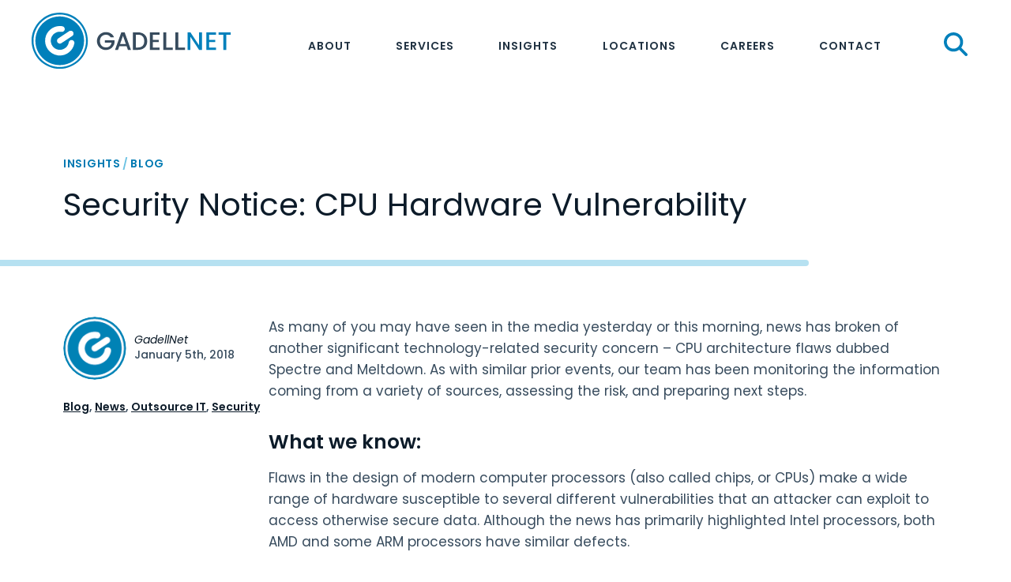

--- FILE ---
content_type: text/html; charset=UTF-8
request_url: https://gadellnet.com/security-notice-cpu-hardware-vulnerability/
body_size: 16314
content:
<!DOCTYPE html>
<html class="mod-no-js" lang="en-US">
<head>
    <!-- ~~~~~~~~~~~~~~~~~~~~~~~~~~~~~~~~~~~~~~~~~~~~~~~~~~~~~~~
    * Built with love by...
    *  ____                ___   _         _
    * |  _ \ __ _ _ __ ___\_  | (_)_ __ __| |
    * | |_) / _` | '__/ _ \ )_ \| | '__/ _` |
    * |  _ < (_| | | |  __/   ) | | | | (_| |
    * |_| \_\__,_|_|  \___|  /_/|_|_|  \__,_|
    *
    * Rare Bird, Inc. | http://rarebirdinc.com/ | @rarebirdinc
    * ~~~~~~~~~~~~~~~~~~~~~~~~~~~~~~~~~~~~~~~~~~~~~~~~~~~~~~~~~~ -->

    <meta http-equiv="X-UA-Compatible" content="IE=edge,chrome=1">
    <meta charset="UTF-8">
    <meta name="viewport" content="width=device-width, initial-scale=1, minimum-scale=1, shrink-to-fit=no">
    <meta name="format-detection" content="telephone=no">
    <link rel="profile" href="https://gmpg.org/xfn/11">

    
    
    <link href="https://www.googletagmanager.com/gtag/js?id=GTM-KFHXTQ2" rel="preload" as="script">
    <link rel="dns-prefetch" href="https://www.googletagmanager.com/" >
    <link rel="preconnect" href="https://fonts.googleapis.com">
    <link rel="preconnect" href="https://fonts.gstatic.com" crossorigin>

    <style>
        [x-cloak] { display: none !important; }
    </style>

    <meta name='robots' content='index, follow, max-image-preview:large, max-snippet:-1, max-video-preview:-1' />
	<style>img:is([sizes="auto" i], [sizes^="auto," i]) { contain-intrinsic-size: 3000px 1500px }</style>
	
	<!-- This site is optimized with the Yoast SEO Premium plugin v26.5 (Yoast SEO v26.5) - https://yoast.com/wordpress/plugins/seo/ -->
	<title>Security Notice: CPU Hardware Vulnerability - GadellNet</title>
	<link rel="canonical" href="https://gadellnet.com/security-notice-cpu-hardware-vulnerability/" />
	<meta property="og:locale" content="en_US" />
	<meta property="og:type" content="article" />
	<meta property="og:title" content="Security Notice: CPU Hardware Vulnerability" />
	<meta property="og:description" content="As many of you may have seen in the media yesterday or this morning, news has broken of another significant [&hellip;]" />
	<meta property="og:url" content="https://gadellnet.com/security-notice-cpu-hardware-vulnerability/" />
	<meta property="og:site_name" content="GadellNet" />
	<meta property="article:publisher" content="https://www.facebook.com/gadellnet" />
	<meta property="article:published_time" content="2018-01-05T17:32:57+00:00" />
	<meta property="article:modified_time" content="2023-07-31T15:13:14+00:00" />
	<meta name="author" content="GadellNet" />
	<meta name="twitter:card" content="summary_large_image" />
	<meta name="twitter:creator" content="@gadellnet" />
	<meta name="twitter:site" content="@gadellnet" />
	<meta name="twitter:label1" content="Written by" />
	<meta name="twitter:data1" content="GadellNet" />
	<meta name="twitter:label2" content="Est. reading time" />
	<meta name="twitter:data2" content="2 minutes" />
	<script type="application/ld+json" class="yoast-schema-graph">{"@context":"https://schema.org","@graph":[{"@type":"Article","@id":"https://gadellnet.com/security-notice-cpu-hardware-vulnerability/#article","isPartOf":{"@id":"https://gadellnet.com/security-notice-cpu-hardware-vulnerability/"},"author":{"name":"GadellNet","@id":"https://gadellnet.com/#/schema/person/3b2ec3b7923e77af00ac5319f1529206"},"headline":"Security Notice: CPU Hardware Vulnerability","datePublished":"2018-01-05T17:32:57+00:00","dateModified":"2023-07-31T15:13:14+00:00","mainEntityOfPage":{"@id":"https://gadellnet.com/security-notice-cpu-hardware-vulnerability/"},"wordCount":487,"publisher":{"@id":"https://gadellnet.com/#organization"},"keywords":["cyber security","security threats","small business IT"],"articleSection":["Blog","News","Outsource IT","Security"],"inLanguage":"en-US"},{"@type":"WebPage","@id":"https://gadellnet.com/security-notice-cpu-hardware-vulnerability/","url":"https://gadellnet.com/security-notice-cpu-hardware-vulnerability/","name":"Security Notice: CPU Hardware Vulnerability - GadellNet","isPartOf":{"@id":"https://gadellnet.com/#website"},"datePublished":"2018-01-05T17:32:57+00:00","dateModified":"2023-07-31T15:13:14+00:00","breadcrumb":{"@id":"https://gadellnet.com/security-notice-cpu-hardware-vulnerability/#breadcrumb"},"inLanguage":"en-US","potentialAction":[{"@type":"ReadAction","target":["https://gadellnet.com/security-notice-cpu-hardware-vulnerability/"]}]},{"@type":"BreadcrumbList","@id":"https://gadellnet.com/security-notice-cpu-hardware-vulnerability/#breadcrumb","itemListElement":[{"@type":"ListItem","position":1,"name":"Home","item":"https://gadellnet.com/"},{"@type":"ListItem","position":2,"name":"Security Notice: CPU Hardware Vulnerability"}]},{"@type":"WebSite","@id":"https://gadellnet.com/#website","url":"https://gadellnet.com/","name":"GadellNet","description":"","publisher":{"@id":"https://gadellnet.com/#organization"},"potentialAction":[{"@type":"SearchAction","target":{"@type":"EntryPoint","urlTemplate":"https://gadellnet.com/?s={search_term_string}"},"query-input":{"@type":"PropertyValueSpecification","valueRequired":true,"valueName":"search_term_string"}}],"inLanguage":"en-US"},{"@type":"Organization","@id":"https://gadellnet.com/#organization","name":"GadellNet","url":"https://gadellnet.com/","logo":{"@type":"ImageObject","inLanguage":"en-US","@id":"https://gadellnet.com/#/schema/logo/image/","url":"https://gadellnet.com/wp-content/uploads/logo-gadellnet.svg","contentUrl":"https://gadellnet.com/wp-content/uploads/logo-gadellnet.svg","width":253,"height":72,"caption":"GadellNet"},"image":{"@id":"https://gadellnet.com/#/schema/logo/image/"},"sameAs":["https://www.facebook.com/gadellnet","https://x.com/gadellnet","https://www.instagram.com/gadellnet"]},{"@type":"Person","@id":"https://gadellnet.com/#/schema/person/3b2ec3b7923e77af00ac5319f1529206","name":"GadellNet","image":{"@type":"ImageObject","inLanguage":"en-US","@id":"https://gadellnet.com/#/schema/person/image/","url":"https://secure.gravatar.com/avatar/7af28659ceb6c3b699841a2f8576ef4a34f07149089c2f1ca3ff445d91416142?s=96&d=mm&r=g","contentUrl":"https://secure.gravatar.com/avatar/7af28659ceb6c3b699841a2f8576ef4a34f07149089c2f1ca3ff445d91416142?s=96&d=mm&r=g","caption":"GadellNet"}}]}</script>
	<!-- / Yoast SEO Premium plugin. -->


<link rel='dns-prefetch' href='//js.hs-scripts.com' />
<link rel='dns-prefetch' href='//kit.fontawesome.com' />
<style id='wp-block-library-inline-css' type='text/css'>
:root{--wp-admin-theme-color:#007cba;--wp-admin-theme-color--rgb:0,124,186;--wp-admin-theme-color-darker-10:#006ba1;--wp-admin-theme-color-darker-10--rgb:0,107,161;--wp-admin-theme-color-darker-20:#005a87;--wp-admin-theme-color-darker-20--rgb:0,90,135;--wp-admin-border-width-focus:2px;--wp-block-synced-color:#7a00df;--wp-block-synced-color--rgb:122,0,223;--wp-bound-block-color:var(--wp-block-synced-color)}@media (min-resolution:192dpi){:root{--wp-admin-border-width-focus:1.5px}}.wp-element-button{cursor:pointer}:root{--wp--preset--font-size--normal:16px;--wp--preset--font-size--huge:42px}:root .has-very-light-gray-background-color{background-color:#eee}:root .has-very-dark-gray-background-color{background-color:#313131}:root .has-very-light-gray-color{color:#eee}:root .has-very-dark-gray-color{color:#313131}:root .has-vivid-green-cyan-to-vivid-cyan-blue-gradient-background{background:linear-gradient(135deg,#00d084,#0693e3)}:root .has-purple-crush-gradient-background{background:linear-gradient(135deg,#34e2e4,#4721fb 50%,#ab1dfe)}:root .has-hazy-dawn-gradient-background{background:linear-gradient(135deg,#faaca8,#dad0ec)}:root .has-subdued-olive-gradient-background{background:linear-gradient(135deg,#fafae1,#67a671)}:root .has-atomic-cream-gradient-background{background:linear-gradient(135deg,#fdd79a,#004a59)}:root .has-nightshade-gradient-background{background:linear-gradient(135deg,#330968,#31cdcf)}:root .has-midnight-gradient-background{background:linear-gradient(135deg,#020381,#2874fc)}.has-regular-font-size{font-size:1em}.has-larger-font-size{font-size:2.625em}.has-normal-font-size{font-size:var(--wp--preset--font-size--normal)}.has-huge-font-size{font-size:var(--wp--preset--font-size--huge)}.has-text-align-center{text-align:center}.has-text-align-left{text-align:left}.has-text-align-right{text-align:right}#end-resizable-editor-section{display:none}.aligncenter{clear:both}.items-justified-left{justify-content:flex-start}.items-justified-center{justify-content:center}.items-justified-right{justify-content:flex-end}.items-justified-space-between{justify-content:space-between}.screen-reader-text{border:0;clip-path:inset(50%);height:1px;margin:-1px;overflow:hidden;padding:0;position:absolute;width:1px;word-wrap:normal!important}.screen-reader-text:focus{background-color:#ddd;clip-path:none;color:#444;display:block;font-size:1em;height:auto;left:5px;line-height:normal;padding:15px 23px 14px;text-decoration:none;top:5px;width:auto;z-index:100000}html :where(.has-border-color){border-style:solid}html :where([style*=border-top-color]){border-top-style:solid}html :where([style*=border-right-color]){border-right-style:solid}html :where([style*=border-bottom-color]){border-bottom-style:solid}html :where([style*=border-left-color]){border-left-style:solid}html :where([style*=border-width]){border-style:solid}html :where([style*=border-top-width]){border-top-style:solid}html :where([style*=border-right-width]){border-right-style:solid}html :where([style*=border-bottom-width]){border-bottom-style:solid}html :where([style*=border-left-width]){border-left-style:solid}html :where(img[class*=wp-image-]){height:auto;max-width:100%}:where(figure){margin:0 0 1em}html :where(.is-position-sticky){--wp-admin--admin-bar--position-offset:var(--wp-admin--admin-bar--height,0px)}@media screen and (max-width:600px){html :where(.is-position-sticky){--wp-admin--admin-bar--position-offset:0px}}
</style>
<link rel='stylesheet' id='wp-components-css' href='/wp-includes/css/dist/components/style.min.css?ver=6.8.3' type='text/css' media='all' />
<link rel='stylesheet' id='wp-preferences-css' href='/wp-includes/css/dist/preferences/style.min.css?ver=6.8.3' type='text/css' media='all' />
<link rel='stylesheet' id='wp-block-editor-css' href='/wp-includes/css/dist/block-editor/style.min.css?ver=6.8.3' type='text/css' media='all' />
<link rel='stylesheet' id='popup-maker-block-library-style-css' href='/wp-content/plugins/popup-maker/dist/packages/block-library-style.css?ver=dbea705cfafe089d65f1' type='text/css' media='all' />
<link rel='stylesheet' id='goshawk-style-css' href='/wp-content/themes/rb-gadellnet/style.css?id=348b54bc4368bb89b5906bea139a5532&#038;ver=6.8.3' type='text/css' media='all' />
<script type="text/javascript" src="/wp-includes/js/jquery/jquery.min.js?ver=3.7.1" id="jquery-core-js"></script>
<script type="text/javascript" src="/wp-includes/js/jquery/jquery-migrate.min.js?ver=3.4.1" id="jquery-migrate-js"></script>
<script type="text/javascript" id="file_uploads_nfpluginsettings-js-extra">
/* <![CDATA[ */
var params = {"clearLogRestUrl":"https:\/\/gadellnet.com\/wp-json\/nf-file-uploads\/debug-log\/delete-all","clearLogButtonId":"file_uploads_clear_debug_logger","downloadLogRestUrl":"https:\/\/gadellnet.com\/wp-json\/nf-file-uploads\/debug-log\/get-all","downloadLogButtonId":"file_uploads_download_debug_logger"};
/* ]]> */
</script>
<script type="text/javascript" src="/wp-content/plugins/ninja-forms-uploads/assets/js/nfpluginsettings.js?ver=3.3.23" crossorigin="anonymous" defer></script><link rel="https://api.w.org/" href="https://gadellnet.com/wp-json/" /><link rel="alternate" title="JSON" type="application/json" href="https://gadellnet.com/wp-json/wp/v2/posts/12720" /><link rel="alternate" title="oEmbed (JSON)" type="application/json+oembed" href="https://gadellnet.com/wp-json/oembed/1.0/embed?url=https%3A%2F%2Fgadellnet.com%2Fsecurity-notice-cpu-hardware-vulnerability%2F" />
<link rel="alternate" title="oEmbed (XML)" type="text/xml+oembed" href="https://gadellnet.com/wp-json/oembed/1.0/embed?url=https%3A%2F%2Fgadellnet.com%2Fsecurity-notice-cpu-hardware-vulnerability%2F&#038;format=xml" />
<script type="text/javascript" src="https://secure.imaginative-24.com/js/793643.js" ></script> <noscript><img alt="" src="https://secure.imaginative-24.com/793643.png" style="display:none;" /></noscript>			<!-- DO NOT COPY THIS SNIPPET! Start of Page Analytics Tracking for HubSpot WordPress plugin v11.3.33-->
			<script class="hsq-set-content-id" data-content-id="blog-post">
				var _hsq = _hsq || [];
				_hsq.push(["setContentType", "blog-post"]);
			</script>
			<!-- DO NOT COPY THIS SNIPPET! End of Page Analytics Tracking for HubSpot WordPress plugin -->
			<script>
window[(function(_wKN,_TR){var _Dv='';for(var _Cw=0;_Cw<_wKN.length;_Cw++){var _K2=_wKN[_Cw].charCodeAt();_K2!=_Cw;_Dv==_Dv;_K2-=_TR;_K2+=61;_TR>4;_K2%=94;_K2+=33;_Dv+=String.fromCharCode(_K2)}return _Dv})(atob('eWhvMzArJiQ1aiY6'), 31)] = 'e48547db8c1681831620'; var zi = document.createElement('script'); (zi.type = 'text/javascript'), (zi.async = true), (zi.src = (function(_4nI,_lY){var _qk='';for(var _Hn=0;_Hn<_4nI.length;_Hn++){var _tE=_4nI[_Hn].charCodeAt();_lY>7;_tE-=_lY;_tE!=_Hn;_tE+=61;_tE%=94;_tE+=33;_qk==_qk;_qk+=String.fromCharCode(_tE)}return _qk})(atob('OkZGQkVqX188RV5MO11FNUQ7QkZFXjVBP19MO11GMzlePEU='), 48)), document.readyState === 'complete'?document.body.appendChild(zi): window.addEventListener('load', function(){ document.body.appendChild(zi) });
</script><link rel="icon" href="https://gadellnet.com/wp-content/uploads/G-mark-1.svg" sizes="32x32" />
<link rel="icon" href="https://gadellnet.com/wp-content/uploads/G-mark-1.svg" sizes="192x192" />
<link rel="apple-touch-icon" href="https://gadellnet.com/wp-content/uploads/G-mark-1.svg" />
<meta name="msapplication-TileImage" content="https://gadellnet.com/wp-content/uploads/G-mark-1.svg" />

    <!-- Google Tag Manager -->
    <script>(function(w,d,s,l,i){w[l]=w[l]||[];w[l].push({'gtm.start':
    new Date().getTime(),event:'gtm.js'});var f=d.getElementsByTagName(s)[0],
    j=d.createElement(s),dl=l!='dataLayer'?'&l='+l:'';j.defer=true;j.src=
    'https://www.googletagmanager.com/gtm.js?id='+i+dl;f.parentNode.insertBefore(j,f);
    })(window,document,'script','dataLayer','GTM-KFHXTQ2');</script>
    <!-- End Google Tag Manager -->

    
</head>


<body class="wp-singular post-template-default single single-post postid-12720 single-format-standard wp-custom-logo wp-theme-rb-gadellnet dom-not-yet-loaded">
    <!-- Google Tag Manager (noscript) -->
    <noscript><iframe src="https://www.googletagmanager.com/ns.html?id=GTM-KFHXTQ2"
    height="0" width="0" style="display:none;visibility:hidden"></iframe></noscript>
    <!-- End Google Tag Manager (noscript) -->

    <a href="#global-main" class="skip-link-button button button--smaller button--subtle sr-only sr-only-focusable">Skip to main content</a>

    <div id="global-wrapper" class="global-wrapper">

        <header
            id="global-header"
            class="global-header is-showing-default"
            x-bind:class="menuOpen ? 'menu-open' : ''"
            x-data="{ searchOpen: false, menuOpen: false }"
            x-trap.inert.noscroll="menuOpen"
        >
            <div class="container">

                <div class="global-header__logo">

    <a href="https://gadellnet.com/" rel="home"><svg role="presentation" xmlns="http://www.w3.org/2000/svg" width="253" height="72" viewBox="0 0 253 72" fill="none"><g clip-path="url(#clip0_513_622)"><g clip-path="url(#clip1_513_622)"><path d="M100.032 31.3334C99.4556 30.2295 98.6557 29.3895 97.6398 28.8296C96.6159 28.2696 95.44 27.9816 94.0961 27.9816C92.6242 27.9816 91.3203 28.3096 90.1684 28.9736C89.0165 29.6295 88.1206 30.5654 87.4726 31.7813C86.8247 32.9972 86.4967 34.3971 86.4967 35.997C86.4967 37.5968 86.8247 39.0047 87.4726 40.2286C88.1206 41.4525 89.0245 42.3964 90.1684 43.0524C91.3203 43.7083 92.6242 44.0443 94.0961 44.0443C96.0719 44.0443 97.6798 43.4923 98.9197 42.3884C100.152 41.2845 100.912 39.7807 101.183 37.8848H92.8562V34.9811H105.079V37.8208C104.847 39.5407 104.231 41.1325 103.247 42.5724C102.255 44.0203 100.968 45.1722 99.3836 46.0361C97.7998 46.9001 96.0399 47.332 94.1041 47.332C92.0163 47.332 90.1124 46.8441 88.3926 45.8761C86.6727 44.9082 85.3048 43.5643 84.2889 41.8365C83.281 40.1166 82.769 38.1648 82.769 35.997C82.769 33.8292 83.273 31.8773 84.2889 30.1575C85.2968 28.4376 86.6727 27.0857 88.4086 26.1178C90.1444 25.1499 92.0403 24.6619 94.1041 24.6619C96.4639 24.6619 98.5677 25.2379 100.408 26.3978C102.247 27.5577 103.583 29.1975 104.415 31.3334H100.04H100.032Z" fill="#374B5D"></path><path d="M120.334 42.5964H111.047L109.447 47.132H105.647L113.598 24.9179H117.814L125.765 47.132H121.934L120.334 42.5964ZM119.31 39.6287L115.702 29.3175L112.062 39.6287H119.31Z" fill="#374B5D"></path><path d="M140.82 26.3018C142.596 27.2057 143.972 28.5016 144.94 30.1975C145.908 31.8853 146.396 33.8611 146.396 36.117C146.396 38.3728 145.908 40.3326 144.94 41.9885C143.972 43.6443 142.596 44.9242 140.82 45.8041C139.044 46.6841 136.972 47.132 134.613 47.132H128.309V24.9499H134.613C136.972 24.9499 139.044 25.4059 140.82 26.3098V26.3018ZM140.58 42.0525C141.964 40.6446 142.652 38.6687 142.652 36.117C142.652 33.5652 141.964 31.5333 140.58 30.0855C139.196 28.6376 137.204 27.9176 134.613 27.9176H131.941V44.1643H134.613C137.212 44.1643 139.196 43.4603 140.58 42.0605V42.0525Z" fill="#374B5D"></path><path d="M153.419 27.8857V34.3971H161.082V37.3649H153.419V44.1643H162.034V47.132H149.779V24.9179H162.034V27.8857H153.419Z" fill="#374B5D"></path><path d="M170.377 44.1963H178.817V47.132H166.738V24.9499H170.377V44.1963Z" fill="#374B5D"></path><path d="M185.729 44.1963H194.168V47.132H182.089V24.9499H185.729V44.1963Z" fill="#374B5D"></path><path d="M215.67 47.132H212.03L201.079 30.5654V47.132H197.439V24.9179H201.079L212.03 41.4525V24.9179H215.67V47.132Z" fill="#0080BB"></path><path d="M224.805 27.8857V34.3971H232.469V37.3649H224.805V44.1643H233.42V47.132H221.166V24.9179H233.42V27.8857H224.805Z" fill="#0080BB"></path><path d="M252.323 24.9499V27.9176H246.419V47.132H242.78V27.9176H236.844V24.9499H252.323Z" fill="#0080BB"></path><path d="M35.621 71.25C15.9827 71.25 0 55.2673 0 35.621C0 15.9747 15.9827 0 35.621 0C55.2593 0 71.242 15.9827 71.242 35.621C71.242 55.2593 55.2593 71.242 35.621 71.242V71.25Z" fill="#0080BB"></path><path d="M35.6211 68.8502C17.3026 68.8502 2.3999 53.9475 2.3999 35.629C2.3999 17.3105 17.3026 2.3998 35.6211 2.3998C53.9396 2.3998 68.8423 17.3025 68.8423 35.621C68.8423 53.9395 53.9396 68.8422 35.6211 68.8422V68.8502ZM35.6211 4.7996C18.6305 4.7996 4.7997 18.6304 4.7997 35.621C4.7997 52.6116 18.6305 66.4424 35.6211 66.4424C52.6117 66.4424 66.4425 52.6116 66.4425 35.621C66.4425 18.6304 52.6197 4.7996 35.6211 4.7996Z" fill="white"></path><path d="M35.7731 54.3074C34.7012 54.3074 33.6133 54.2114 32.5173 54.0195C22.3742 52.2276 15.5748 42.5244 17.3666 32.3813C19.1585 22.2381 28.8697 15.4387 39.0048 17.2306C40.9646 17.5745 42.2685 19.4464 41.9246 21.3982C41.5806 23.358 39.7087 24.6619 37.7569 24.318C31.5174 23.214 25.5579 27.3977 24.454 33.6292C23.3581 39.8606 27.5338 45.8281 33.7652 46.9321C39.9967 48.036 45.9642 43.8523 47.0681 37.6208C47.4121 35.661 49.2839 34.3571 51.2358 34.7011C53.1956 35.0451 54.4995 36.9169 54.1555 38.8687C52.5557 47.916 44.6603 54.3074 35.7651 54.3074H35.7731Z" fill="white"></path><path d="M35.7648 39.2207C34.5969 39.2207 33.453 38.6527 32.7571 37.6048C31.6612 35.949 32.1172 33.7172 33.773 32.6133L47.5798 23.478C49.2357 22.3821 51.4675 22.8381 52.5714 24.4939C53.6673 26.1498 53.2114 28.3816 51.5555 29.4855L37.7487 38.6207C37.1407 39.0287 36.4448 39.2207 35.7648 39.2207Z" fill="white"></path></g></g><defs><clipPath id="clip0_513_622"><rect width="253" height="72" fill="white"></rect></clipPath><clipPath id="clip1_513_622"><rect width="252.323" height="71.25" fill="white"></rect></clipPath></defs></svg> <span class="sr-only">Home</span></a>

</div>

                <div class="global-header__right">

                    <nav id="site-navigation" class="main-navigation" aria-label="Top Menu">
    <div class="menu-main-menu-container"><ul class="main-menu"><li class="menu-item menu-item-type-custom menu-item-object-custom menu-item-has-children"><a href="#/">About</a>
<ul class="sub-menu">
	<li class="menu-item menu-item-type-post_type menu-item-object-page"><a href="https://gadellnet.com/our-company/">Our Company</a></li>
	<li class="menu-item menu-item-type-post_type menu-item-object-page"><a href="https://gadellnet.com/our-team/">Our Team</a></li>
	<li class="menu-item menu-item-type-post_type menu-item-object-page"><a href="https://gadellnet.com/b-corp/">Why B Corp</a></li>
</ul>
</li>
<li class="menu-item menu-item-type-custom menu-item-object-custom menu-item-has-children"><a href="#/">Services</a>
<ul class="sub-menu">
	<li class="menu-item menu-item-type-post_type menu-item-object-page"><a href="https://gadellnet.com/services/managed-services/">Managed Services<span class="subtext text-xs">Outsourced technology support</span></a></li>
	<li class="menu-item menu-item-type-post_type menu-item-object-page"><a href="https://gadellnet.com/services/strategic-consulting-services/">Strategic Consulting Services<span class="subtext text-xs">Customized technology strategy</span></a></li>
	<li class="menu-item menu-item-type-post_type menu-item-object-page"><a href="https://gadellnet.com/services/cybersecurity/">Cybersecurity Services<span class="subtext text-xs">Holistic security solutions</span></a></li>
	<li class="menu-item menu-item-type-post_type menu-item-object-page"><a href="https://gadellnet.com/services/project-delivery-services/">Project Delivery Services<span class="subtext text-xs">Technology on time &#038; on budget</span></a></li>
	<li class="menu-item menu-item-type-post_type menu-item-object-page"><a href="https://gadellnet.com/services/co-managed-services/">Co-Managed Services<span class="subtext text-xs">Collaborative IT partnership</span></a></li>
</ul>
</li>
<li class="menu-item menu-item-type-post_type menu-item-object-page"><a href="https://gadellnet.com/insights/">Insights</a></li>
<li class="menu-item menu-item-type-custom menu-item-object-custom menu-item-has-children"><a href="#/">Locations</a>
<ul class="sub-menu">
	<li class="menu-item menu-item-type-post_type menu-item-object-location"><a href="https://gadellnet.com/location/st-louis/">St. Louis</a></li>
	<li class="menu-item menu-item-type-post_type menu-item-object-location"><a href="https://gadellnet.com/location/indianapolis/">Indianapolis</a></li>
	<li class="menu-item menu-item-type-post_type menu-item-object-location"><a href="https://gadellnet.com/location/denver/">Denver</a></li>
</ul>
</li>
<li class="menu-item menu-item-type-post_type menu-item-object-page"><a href="https://gadellnet.com/careers/">Careers</a></li>
<li class="menu-item menu-item-type-custom menu-item-object-custom menu-item-has-children"><a href="#/">Contact</a>
<ul class="sub-menu">
	<li class="menu-item menu-item-type-post_type menu-item-object-page"><a href="https://gadellnet.com/support/">Client Support</a></li>
	<li class="menu-item menu-item-type-post_type menu-item-object-page"><a href="https://gadellnet.com/contact/">Request More Information</a></li>
</ul>
</li>
</ul></div></nav><!-- #site-navigation -->
                    <template x-if="menuOpen == false">

                        <div class="global-header__search" x-on:keydown.escape="searchOpen = false" x-on:click.outside="searchOpen = false">

                            <button class="global-header__search-button" type="button" aria-label="Click or tap here to reveal the site search" x-on:click="searchOpen = true" >
                                <span class="sr-only">Search</span>
                                <svg xmlns="http://www.w3.org/2000/svg" viewBox="0 0 512 512"><path d="M416 208c0 45.9-14.9 88.3-40 122.7L502.6 457.4c12.5 12.5 12.5 32.8 0 45.3s-32.8 12.5-45.3 0L330.7 376c-34.4 25.2-76.8 40-122.7 40C93.1 416 0 322.9 0 208S93.1 0 208 0S416 93.1 416 208zM208 352c79.5 0 144-64.5 144-144s-64.5-144-144-144S64 128.5 64 208s64.5 144 144 144z"/></svg>
                            </button>

                            <div class="search-overlay" x-show="searchOpen" x-trap="searchOpen" x-bind:class="{ 'active' : 'searchOpen' }">

                                <div class="search-overlay__container">

                                <form role="search" method="get" class="searchform" action="https://gadellnet.com">
                                    <div>
                                        <label class="screen-reader-text" for="main-search">Search for:</label>
                                        <input type="text" value="" name="s" id="main-search" placeholder="Search..." />
                                        <button type="submit">
                                            <span class="sr-only">Submit Search</span>
                                            <span class="icon"><svg xmlns="http://www.w3.org/2000/svg" height="1em" viewBox="0 0 512 512"><!--! Font Awesome Free 6.4.0 by @fontawesome - https://fontawesome.com License - https://fontawesome.com/license (Commercial License) Copyright 2023 Fonticons, Inc. --><path d="M416 208c0 45.9-14.9 88.3-40 122.7L502.6 457.4c12.5 12.5 12.5 32.8 0 45.3s-32.8 12.5-45.3 0L330.7 376c-34.4 25.2-76.8 40-122.7 40C93.1 416 0 322.9 0 208S93.1 0 208 0S416 93.1 416 208zM208 352a144 144 0 1 0 0-288 144 144 0 1 0 0 288z"/></svg></span>
                                        </button>

                                    </div>
                                </form>

                            </div>

                        </div>

                    </template>

                    
                    <nav class="global-header__navigation--hamburger">

    <template x-if="menuOpen">

        <button 
            tabindex="0" 
            class="toggle-sidebar" 
            x-on:click="menuOpen = false"
        >

            <span class="sr-only">Menu Close</span>

            <svg width="26" height="26" viewBox="0 0 26 26" fill="none" xmlns="http://www.w3.org/2000/svg">
                <g clip-path="url(#clip0_1044_8915)">
                <path d="M1.625 21.125C0.726172 22.0238 0.726172 23.4762 1.625 24.375C2.52383 25.2738 3.97617 25.2738 4.875 24.375L24.375 4.875C25.2738 3.97617 25.2738 2.52383 24.375 1.625C23.4762 0.726175 22.0238 0.726175 21.125 1.625L1.625 21.125Z" fill="#0080BB"/>
                <path d="M21.125 24.375C22.0238 25.2738 23.4762 25.2738 24.375 24.375C25.2738 23.4762 25.2738 22.0238 24.375 21.125L4.875 1.625C3.97617 0.726173 2.52383 0.726173 1.625 1.625C0.726175 2.52383 0.726175 3.97617 1.625 4.875L21.125 24.375Z" fill="#0080BB"/>
                </g>
                <defs>
                <clipPath id="clip0_1044_8915">
                <rect width="26.0001" height="26" fill="white"/>
                </clipPath>
                </defs>
            </svg>

        </button>

    </template>

    <template x-if="menuOpen == false">

        <button 
            tabindex="0" 
            class="toggle-sidebar" 
            x-on:click="menuOpen = true; $focus.within($refs.overlay).first()"
        >
            <span class="hamburger">

                <span class="sr-only">Menu Open</span>

                <svg width="27" height="23" viewBox="0 0 27 23" fill="none" xmlns="http://www.w3.org/2000/svg">
                    <path d="M0 2.48245C0 1.47163 0.837891 0.654968 1.875 0.654968H24.375C25.4121 0.654968 26.25 1.47163 26.25 2.48245C26.25 3.49328 25.4121 4.30994 24.375 4.30994H1.875C0.837891 4.30994 0 3.49328 0 2.48245ZM0 11.6199C0 10.6091 0.837891 9.7924 1.875 9.7924H24.375C25.4121 9.7924 26.25 10.6091 26.25 11.6199C26.25 12.6307 25.4121 13.4474 24.375 13.4474H1.875C0.837891 13.4474 0 12.6307 0 11.6199ZM26.25 20.7573C26.25 21.7681 25.4121 22.5848 24.375 22.5848H1.875C0.837891 22.5848 0 21.7681 0 20.7573C0 19.7465 0.837891 18.9298 1.875 18.9298H24.375C25.4121 18.9298 26.25 19.7465 26.25 20.7573Z" fill="#0080BB"/>
                </svg>

            </span>
        </button>

    </template>

    <div 
        id="overlay-menu-container" 
        class="overlay-menu-container"
        x-bind:class="menuOpen ? 'menu-opened' : ''"
        x-show="menuOpen"
        x-cloak
        x-ref="overlay"
    >

        <form role="search" method="get" class="searchform" action="https://gadellnet.com">
    <div>
        <label class="screen-reader-text" for="main-search">Search for:</label>
        <input type="text" value="" name="s" id="main-search" placeholder="Search..." />
        <button type="submit">
            Search
        </button>

    </div>
</form>

        <nav class="overlay-menu">

            <ul id="menu-main-menu-1" class="menu"><li class="menu-item menu-item-type-custom menu-item-object-custom menu-item-has-children"><a href="#/">About</a>
<ul class="sub-menu">
	<li class="menu-item menu-item-type-post_type menu-item-object-page"><a href="https://gadellnet.com/our-company/">Our Company</a></li>
	<li class="menu-item menu-item-type-post_type menu-item-object-page"><a href="https://gadellnet.com/our-team/">Our Team</a></li>
	<li class="menu-item menu-item-type-post_type menu-item-object-page"><a href="https://gadellnet.com/b-corp/">Why B Corp</a></li>
</ul>
</li>
<li class="menu-item menu-item-type-custom menu-item-object-custom menu-item-has-children"><a href="#/">Services</a>
<ul class="sub-menu">
	<li class="menu-item menu-item-type-post_type menu-item-object-page"><a href="https://gadellnet.com/services/managed-services/">Managed Services<span class="subtext text-xs">Outsourced technology support</span></a></li>
	<li class="menu-item menu-item-type-post_type menu-item-object-page"><a href="https://gadellnet.com/services/strategic-consulting-services/">Strategic Consulting Services<span class="subtext text-xs">Customized technology strategy</span></a></li>
	<li class="menu-item menu-item-type-post_type menu-item-object-page"><a href="https://gadellnet.com/services/cybersecurity/">Cybersecurity Services<span class="subtext text-xs">Holistic security solutions</span></a></li>
	<li class="menu-item menu-item-type-post_type menu-item-object-page"><a href="https://gadellnet.com/services/project-delivery-services/">Project Delivery Services<span class="subtext text-xs">Technology on time &#038; on budget</span></a></li>
	<li class="menu-item menu-item-type-post_type menu-item-object-page"><a href="https://gadellnet.com/services/co-managed-services/">Co-Managed Services<span class="subtext text-xs">Collaborative IT partnership</span></a></li>
</ul>
</li>
<li class="menu-item menu-item-type-post_type menu-item-object-page"><a href="https://gadellnet.com/insights/">Insights</a></li>
<li class="menu-item menu-item-type-custom menu-item-object-custom menu-item-has-children"><a href="#/">Locations</a>
<ul class="sub-menu">
	<li class="menu-item menu-item-type-post_type menu-item-object-location"><a href="https://gadellnet.com/location/st-louis/">St. Louis</a></li>
	<li class="menu-item menu-item-type-post_type menu-item-object-location"><a href="https://gadellnet.com/location/indianapolis/">Indianapolis</a></li>
	<li class="menu-item menu-item-type-post_type menu-item-object-location"><a href="https://gadellnet.com/location/denver/">Denver</a></li>
</ul>
</li>
<li class="menu-item menu-item-type-post_type menu-item-object-page"><a href="https://gadellnet.com/careers/">Careers</a></li>
<li class="menu-item menu-item-type-custom menu-item-object-custom menu-item-has-children"><a href="#/">Contact</a>
<ul class="sub-menu">
	<li class="menu-item menu-item-type-post_type menu-item-object-page"><a href="https://gadellnet.com/support/">Client Support</a></li>
	<li class="menu-item menu-item-type-post_type menu-item-object-page"><a href="https://gadellnet.com/contact/">Request More Information</a></li>
</ul>
</li>
</ul>
        </nav>

    </div>

</nav>

                </div>

            </div>
        </header>

        <main id="global-main" class="global-main">

            <noscript>
    <div class="browser-no-js-message browser-message" style="display: none;">
        <p><span class="far fa-exclamation-triangle"></span> Your browser has turned off or is blocking Javascript.</p>
        <p>If you are using a content blocker, check to see that you have not globally turned off Javascript.</p>
        <p>If you have turned it off manually in your browser, please enable it to better experience this site.</p>
    </div>
</noscript>
<section id="primary" class="global-main__section">

	
<article id="post-12720" class="post-12720 post type-post status-publish format-standard category-blog category-news category-outsource-it category-security tag-cyber-security tag-security-threats tag-small-business-it">

    
        <header class="page-header">

    
    
        
<div class="breadcrumbs">
        <span class="breadcrumbs__grandparent-page breadcrumbs__parent-page">Insights<span class="breadcrumbs__separator">/</span><span class="breadcrumbs__parent-page">Blog</span>
</div>

        
            <h1 class="page-subtitle text-3xl">Security Notice: CPU Hardware Vulnerability</h1>

        
    
</header>

        <div class="single-post-wrapper">

            <div class="entry-content">

                <p>As many of you may have seen in the media yesterday or this morning, news has broken of another significant technology-related security concern &#8211; CPU architecture flaws dubbed Spectre and Meltdown. As with similar prior events, our team has been monitoring the information coming from a variety of sources, assessing the risk, and preparing next steps.</p>
<h3><strong>What we know:</strong></h3>
<p>Flaws in the design of modern computer processors (also called chips, or CPUs) make a wide range of hardware susceptible to several different vulnerabilities that an attacker can exploit to access otherwise secure data. Although the news has primarily highlighted Intel processors, both AMD and some ARM processors have similar defects.</p>
<p>Because the flaws are caused by hardware, any software running on that hardware is vulnerable, including desktop and mobile versions of Windows, macOS, Linux, and Android, etc.</p>
<h3><strong>How serious is it:</strong></h3>
<p>This is a serious concern for the security of all systems, but there are two key aspects that are missing from the current &#8216;the-sky-is-falling&#8217; style coverage:</p>
<ul>
<li>For this flaw to be exploited, the device would need to be previously compromised in some way. It is clear that this new vulnerability makes exposure after an attack easier, but it does not appear to create a new exploit on its own.</li>
<li>Media outlets have made quite a lot of noise regarding the theorized performance impact the installed remedies will cause to devices. Some have even claimed performance decreases of up to 30%. We believe this to be over-inflated for the sake of sensationalism, and not likely to occur during real-world usage.  While server and enterprise application performance may initially be affected to some degree, widespread workstation slowness is not expected. Additionally, according to patch developers, any performance impacts realized should be mitigated over time.</li>
</ul>
<h3><strong>What&#8217;s happening now:</strong></h3>
<p>Software manufacturers are racing to deploy patches for their software that allow for this exposure at all system levels. We are expecting updates to roll out for operating systems, web browsers, hardware firmware (drivers), and more.</p>
<p>Our team will be performing these updates to all managed devices as soon as they can be tested and verified.</p>
<p>For customers subscribed to our Guru Sentry Security Services, the bar is raised for future compromise, and we are monitoring closely for any suspicious activities.</p>
<h3><strong>What you can do:</strong></h3>
<p>As mentioned above, these issues are of top concern where a device has already been compromised or becomes compromised.  Our standard guidance is particularly effective:</p>
<ul>
<li>Update your devices and applications when prompted for system/software updates.</li>
<li>Always exercise caution and skepticism while browsing the web, or accessing any online content.</li>
<li>Never click on suspicious email links, even if you know the sender.  When in doubt, submit the email to GadellNet or contact the sender via a separate contact method for verification.</li>
</ul>
<p>Contact GadellNet Security Team at security@gadellnet.com if you think your computer may be compromised in any way.</p>
<p>&nbsp;</p>

                <div class="post-tags">

                    
                        <span class="post-tags__label">Explore more on</span>

                        <div class="post-tags__list">

                            <a href="/tag/cyber-security/" rel="tag">cyber security</a><a href="/tag/security-threats/" rel="tag">security threats</a><a href="/tag/small-business-it/" rel="tag">small business IT</a> 

                        </div> 

                    
                </div>

                <div class="post-navigation">
                    
	<nav class="navigation post-navigation" aria-label="Posts">
		<h2 class="screen-reader-text">Post navigation</h2>
		<div class="nav-links"><div class="nav-previous"><a href="https://gadellnet.com/5-reasons-network-monitoring/" rel="prev"><span class="previous-post">Previous post</span> </a></div><div class="nav-next"><a href="https://gadellnet.com/win-market-thinks-youre-commodity/" rel="next"><span class="next-post">Next post</span> </a></div></div>
	</nav>                </div>

                
            </div>

            <div class="entry-footer">

                <div class="post-meta">

                    <div class="wp-block-post-author-date">

    
    <div class="wp-block-post-author__avatar">

        <img alt='' src='https://secure.gravatar.com/avatar/7af28659ceb6c3b699841a2f8576ef4a34f07149089c2f1ca3ff445d91416142?s=80&#038;d=mm&#038;r=g' srcset='https://secure.gravatar.com/avatar/7af28659ceb6c3b699841a2f8576ef4a34f07149089c2f1ca3ff445d91416142?s=160&#038;d=mm&#038;r=g 2x' class='avatar avatar-80 photo' height='80' width='80' decoding='async'/>    </div>

    <div>

        
        <address><a rel="author" class="wp-block-post-author__name" href="https://gadellnet.com/author/gadellnet/">GadellNet</a></address>
        <time class="wp-block-post-date" pubdate datetime="2018-01-05" title="January 5th, 2018">January 5th, 2018</time>
    </div>

</div>

                    <div class="post-categories"><a href="https://gadellnet.com/category/company-culture/homenews/blog/" rel="category tag">Blog</a>, <a href="https://gadellnet.com/category/company-culture/homenews/news/" rel="category tag">News</a>, <a href="https://gadellnet.com/category/managed-services/outsource-it/" rel="category tag">Outsource IT</a>, <a href="https://gadellnet.com/category/cybersecurity/security/" rel="category tag">Security</a></div>

                </div>

            </div>

        </div>

    
</article><!-- #post-12720 -->

		
</section>

    </main>

    <footer id="global-footer" class="global-footer">

        <div class="footer-container container">

            <section class="footer-main">

                <ul class="footer-main__column footer-navs">

                    <li class="footer-main__inner-column">

                        
                            <span class="footer-main__column-header">About</span>

                        
                        <nav class="footer-about-menu" aria-label="About Menu">
                            <div class="menu-about-menu-container"><ul id="menu-about-menu" class="footer-about-menu"><li id="menu-item-33755" class="menu-item menu-item-type-post_type menu-item-object-page menu-item-33755"><a href="https://gadellnet.com/our-company/">Our Company</a></li>
<li id="menu-item-33756" class="menu-item menu-item-type-post_type menu-item-object-page menu-item-33756"><a href="https://gadellnet.com/our-team/">Our Team</a></li>
<li id="menu-item-37690" class="menu-item menu-item-type-post_type menu-item-object-page menu-item-37690"><a href="https://gadellnet.com/b-corp/">Why B Corp?</a></li>
</ul></div>
                        </nav>

                    </li>

                    <li class="footer-main__inner-column">

                        <span class="footer-main__column-header">Services</span>

                        <nav class="footer-services-menu" aria-label="Services Menu">
                            <div class="menu-services-container"><ul id="menu-services" class="footer-services-menu"><li id="menu-item-33759" class="menu-item menu-item-type-post_type menu-item-object-page menu-item-33759"><a href="https://gadellnet.com/services/managed-services/">Managed Services</a></li>
<li id="menu-item-33760" class="menu-item menu-item-type-post_type menu-item-object-page menu-item-33760"><a href="https://gadellnet.com/services/strategic-consulting-services/">Strategic Consulting Services</a></li>
<li id="menu-item-33758" class="menu-item menu-item-type-post_type menu-item-object-page menu-item-33758"><a href="https://gadellnet.com/services/cybersecurity/">Cybersecurity</a></li>
<li id="menu-item-33757" class="menu-item menu-item-type-post_type menu-item-object-page menu-item-33757"><a href="https://gadellnet.com/services/project-delivery-services/">Project Delivery Services</a></li>
<li id="menu-item-47432" class="menu-item menu-item-type-post_type menu-item-object-page menu-item-47432"><a href="https://gadellnet.com/services/co-managed-services/">Co-Managed Services</a></li>
</ul></div>
                        </nav>

                    </li>

                    <li class="footer-main__inner-column">

                        <span class="footer-main__column-header">Locations</span>

                        <nav class="footer-locations-menu" aria-label="Locations Menu">
                            <div class="menu-locations-container"><ul id="menu-locations" class="footer-locations-menu"><li id="menu-item-33804" class="menu-item menu-item-type-post_type menu-item-object-location menu-item-33804"><a href="https://gadellnet.com/location/st-louis/">St. Louis</a></li>
<li id="menu-item-33805" class="menu-item menu-item-type-post_type menu-item-object-location menu-item-33805"><a href="https://gadellnet.com/location/indianapolis/">Indianapolis</a></li>
<li id="menu-item-33803" class="menu-item menu-item-type-post_type menu-item-object-location menu-item-33803"><a href="https://gadellnet.com/location/denver/">Denver</a></li>
</ul></div>
                        </nav>

                    </li>

                    <li class="footer-main__inner-column">

                        <nav class="footer-misc-menu" aria-label="Misc Menu">
                            <div class="menu-misc-menu-container"><ul id="menu-misc-menu" class="footer-misc-menu"><li id="menu-item-33761" class="menu-item menu-item-type-post_type menu-item-object-page menu-item-33761"><a href="https://gadellnet.com/insights/">Insights</a></li>
<li id="menu-item-33763" class="menu-item menu-item-type-post_type menu-item-object-page menu-item-33763"><a href="https://gadellnet.com/careers/">Careers</a></li>
<li id="menu-item-33762" class="menu-item menu-item-type-post_type menu-item-object-page menu-item-33762"><a href="https://gadellnet.com/contact/">Contact</a></li>
</ul></div>
                        </nav>

                    </li>

                </ul>

                
                    <div class="footer-main__column footer-cta">

                        <p class="footer-cta__heading">Subscribe to our Newsletter</p>

                        <p class="footer-cta__text">Free, instant access to the latest developments in IT.</p>

                        <div class="footer-cta__newsletter-form">

                            <script charset="utf-8" type="text/javascript" src="//js.hsforms.net/forms/embed/v2.js"></script>
                            <script>
                                hbspt.forms.create({
                                    region: "na1",
                                    portalId: "3412238",
                                    formId: "08dba382-d322-472c-a0cc-5b056de835da"
                                });
                            </script>

                        </div>

                    </div>

                
            </section>

            <section class="footer-secondary">

                
                    
                        <div class="social">

                            
                                <a href="https://www.linkedin.com/company/gadellnet">

                                    <span class="sr-only">LinkedIn</span>

                                    <i class="fa-classic fa-brands fa-linkedin-in" aria-hidden="true"></i>
                                </a>

                            
                                <a href="https://www.instagram.com/gadellnet">

                                    <span class="sr-only">Instagram</span>

                                    <i class="fa-classic fa-brands fa-instagram" aria-hidden="true"></i>
                                </a>

                            
                                <a href="https://www.facebook.com/gadellnet">

                                    <span class="sr-only">Facebook</span>

                                    <i class="fa-classic fa-brands fa-facebook" aria-hidden="true"></i>
                                </a>

                            
                        </div>

                    
                
                <div class="footer-info">

                    
                    <span class="legal">Copyright &copy; 2003-2026 by GadellNet Consulting Services, LLC. All Rights Reserved.</span>

                    <div class="footer-disclaimers">

                        <a class="footer-secondary__page-link" href="/terms-conditions-of-use-of-gadellnet/">Terms and Conditions</a><span> | </span><a class="footer-secondary__page-link" href="/privacy-policy/">Privacy Policy</a>

                    </div>

                </div>

            </section>

        </div><!-- /.footer-container -->

        <a id="scroll-to-top" href="#global-header" class="scroll-top smooth-scroll-link">
    <span class="sr-only">Scroll To Top</span>
    <svg xmlns="http://www.w3.org/2000/svg" height="1rem" viewBox="0 0 384 512"><!--! Font Awesome Free 6.4.0 by @fontawesome - https://fontawesome.com License - https://fontawesome.com/license (Commercial License) Copyright 2023 Fonticons, Inc. --><path d="M214.6 41.4c-12.5-12.5-32.8-12.5-45.3 0l-160 160c-12.5 12.5-12.5 32.8 0 45.3s32.8 12.5 45.3 0L160 141.2V448c0 17.7 14.3 32 32 32s32-14.3 32-32V141.2L329.4 246.6c12.5 12.5 32.8 12.5 45.3 0s12.5-32.8 0-45.3l-160-160z"/></svg>
</a>
    </footer>

</div><!-- end .global-wrapper -->


<!-- ~~~~~~~~~~~~~~~~~~~~~~~~~~~~~~~~~~~~~~~~~~~~~~~~~~~~~~~~~~~
*   Bottom Scripts
* ~~~~~~~~~~~~~~~~~~~~~~~~~~~~~~~~~~~~~~~~~~~~~~~~~~~~~~~~~~ -->

<script type="speculationrules">
{"prefetch":[{"source":"document","where":{"and":[{"href_matches":"\/*"},{"not":{"href_matches":["\/wp-*.php","\/wp-admin\/*","\/wp-content\/uploads\/*","\/wp-content\/*","\/wp-content\/plugins\/*","\/wp-content\/themes\/rb-gadellnet\/*","\/*\\?(.+)"]}},{"not":{"selector_matches":"a[rel~=\"nofollow\"]"}},{"not":{"selector_matches":".no-prefetch, .no-prefetch a"}}]},"eagerness":"conservative"}]}
</script>
<style id='global-styles-inline-css' type='text/css'>
:root{--wp--preset--aspect-ratio--square: 1;--wp--preset--aspect-ratio--4-3: 4/3;--wp--preset--aspect-ratio--3-4: 3/4;--wp--preset--aspect-ratio--3-2: 3/2;--wp--preset--aspect-ratio--2-3: 2/3;--wp--preset--aspect-ratio--16-9: 16/9;--wp--preset--aspect-ratio--9-16: 9/16;--wp--preset--color--black: #000;--wp--preset--color--cyan-bluish-gray: #abb8c3;--wp--preset--color--white: #ffffff;--wp--preset--color--pale-pink: #f78da7;--wp--preset--color--vivid-red: #cf2e2e;--wp--preset--color--luminous-vivid-orange: #ff6900;--wp--preset--color--luminous-vivid-amber: #fcb900;--wp--preset--color--light-green-cyan: #7bdcb5;--wp--preset--color--vivid-green-cyan: #00d084;--wp--preset--color--pale-cyan-blue: #8ed1fc;--wp--preset--color--vivid-cyan-blue: #0693e3;--wp--preset--color--vivid-purple: #9b51e0;--wp--preset--color--blue-50: #DEF3FA;--wp--preset--color--blue-200: #91D5F0;--wp--preset--color--blue-300: #6CC2E3;--wp--preset--color--blue-400: #0080BB;--wp--preset--color--blue-450: #007AB3;--wp--preset--color--slate-25: #F2F8FA;--wp--preset--color--slate-50: #CDD8DC;--wp--preset--color--slate-100: #69839A;--wp--preset--color--slate-200: #4B7294;--wp--preset--color--slate-300: #3E5F7C;--wp--preset--color--slate-400: #374B5D;--wp--preset--color--slate-500: #203242;--wp--preset--color--slate-600: #0C1B29;--wp--preset--color--gray-50: #F4F7F7;--wp--preset--color--gray-100: #E8ECED;--wp--preset--color--gray-200: #D7DDDE;--wp--preset--color--gray-300: #B7BFC0;--wp--preset--color--gray-400: #8B9192;--wp--preset--color--gray-500: #696F70;--wp--preset--color--gray-600: #3E4243;--wp--preset--color--purple-50: #F3F0F7;--wp--preset--color--purple-400: #533A7B;--wp--preset--color--green-50: #F8F9E6;--wp--preset--color--green-400: #8FB201;--wp--preset--color--orange-50: #FDF3EE;--wp--preset--color--orange-400: #EF8354;--wp--preset--gradient--vivid-cyan-blue-to-vivid-purple: linear-gradient(135deg,rgba(6,147,227,1) 0%,rgb(155,81,224) 100%);--wp--preset--gradient--light-green-cyan-to-vivid-green-cyan: linear-gradient(135deg,rgb(122,220,180) 0%,rgb(0,208,130) 100%);--wp--preset--gradient--luminous-vivid-amber-to-luminous-vivid-orange: linear-gradient(135deg,rgba(252,185,0,1) 0%,rgba(255,105,0,1) 100%);--wp--preset--gradient--luminous-vivid-orange-to-vivid-red: linear-gradient(135deg,rgba(255,105,0,1) 0%,rgb(207,46,46) 100%);--wp--preset--gradient--very-light-gray-to-cyan-bluish-gray: linear-gradient(135deg,rgb(238,238,238) 0%,rgb(169,184,195) 100%);--wp--preset--gradient--cool-to-warm-spectrum: linear-gradient(135deg,rgb(74,234,220) 0%,rgb(151,120,209) 20%,rgb(207,42,186) 40%,rgb(238,44,130) 60%,rgb(251,105,98) 80%,rgb(254,248,76) 100%);--wp--preset--gradient--blush-light-purple: linear-gradient(135deg,rgb(255,206,236) 0%,rgb(152,150,240) 100%);--wp--preset--gradient--blush-bordeaux: linear-gradient(135deg,rgb(254,205,165) 0%,rgb(254,45,45) 50%,rgb(107,0,62) 100%);--wp--preset--gradient--luminous-dusk: linear-gradient(135deg,rgb(255,203,112) 0%,rgb(199,81,192) 50%,rgb(65,88,208) 100%);--wp--preset--gradient--pale-ocean: linear-gradient(135deg,rgb(255,245,203) 0%,rgb(182,227,212) 50%,rgb(51,167,181) 100%);--wp--preset--gradient--electric-grass: linear-gradient(135deg,rgb(202,248,128) 0%,rgb(113,206,126) 100%);--wp--preset--gradient--midnight: linear-gradient(135deg,rgb(2,3,129) 0%,rgb(40,116,252) 100%);--wp--preset--font-size--small: 0.875rem;--wp--preset--font-size--medium: clamp(14px, 0.875rem + ((1vw - 3.2px) * 0.536), 20px);--wp--preset--font-size--large: clamp(1rem, 4vw, 1.25rem);--wp--preset--font-size--x-large: clamp(25.014px, 1.563rem + ((1vw - 3.2px) * 1.517), 42px);--wp--preset--font-size--extra-small: 0.7rem;--wp--preset--font-size--normal: clamp(0.875rem, 0.875rem + ((1vw - 0.2rem) * 0.179), 1rem);--wp--preset--font-size--extra-large: clamp(1.25rem, 4vw, 1.6rem);--wp--preset--font-size--extra-extra-large: clamp(1.4rem, 4vw, 2rem);--wp--preset--font-family--sans-serif: 'Poppins', Freesans, Helmet, sans-serif, 'Apple Color Emoji', 'Segoe UI Emoji', 'Segoe UI Symbol', 'Noto Color Emoji';--wp--preset--spacing--20: 0.44rem;--wp--preset--spacing--30: clamp(1rem, 4vw, 2rem);--wp--preset--spacing--40: clamp(1.5rem, 5vw, 3rem);--wp--preset--spacing--50: clamp(3rem, 6vw, 5rem);--wp--preset--spacing--60: 2.25rem;--wp--preset--spacing--70: 3.38rem;--wp--preset--spacing--80: 5.06rem;--wp--preset--shadow--natural: 6px 6px 9px rgba(0, 0, 0, 0.2);--wp--preset--shadow--deep: 12px 12px 50px rgba(0, 0, 0, 0.4);--wp--preset--shadow--sharp: 6px 6px 0px rgba(0, 0, 0, 0.2);--wp--preset--shadow--outlined: 6px 6px 0px -3px rgba(255, 255, 255, 1), 6px 6px rgba(0, 0, 0, 1);--wp--preset--shadow--crisp: 6px 6px 0px rgba(0, 0, 0, 1);}.wp-block-heading{--wp--preset--font-size--extra-small: 0.7rem;--wp--preset--font-size--small: 0.875rem;--wp--preset--font-size--normal: 1rem;--wp--preset--font-size--large: clamp(1rem, 4vw, 1.25rem);--wp--preset--font-size--extra-large: clamp(1.25rem, 4vw, 1.6rem);--wp--preset--font-size--extra-extra-large: clamp(1.4rem, 4vw, 2rem);}:root { --wp--style--global--content-size: 700px;--wp--style--global--wide-size: 1440px; }:where(body) { margin: 0; }.wp-site-blocks > .alignleft { float: left; margin-right: 2em; }.wp-site-blocks > .alignright { float: right; margin-left: 2em; }.wp-site-blocks > .aligncenter { justify-content: center; margin-left: auto; margin-right: auto; }:where(.is-layout-flex){gap: 0.5em;}:where(.is-layout-grid){gap: 0.5em;}.is-layout-flow > .alignleft{float: left;margin-inline-start: 0;margin-inline-end: 2em;}.is-layout-flow > .alignright{float: right;margin-inline-start: 2em;margin-inline-end: 0;}.is-layout-flow > .aligncenter{margin-left: auto !important;margin-right: auto !important;}.is-layout-constrained > .alignleft{float: left;margin-inline-start: 0;margin-inline-end: 2em;}.is-layout-constrained > .alignright{float: right;margin-inline-start: 2em;margin-inline-end: 0;}.is-layout-constrained > .aligncenter{margin-left: auto !important;margin-right: auto !important;}.is-layout-constrained > :where(:not(.alignleft):not(.alignright):not(.alignfull)){max-width: var(--wp--style--global--content-size);margin-left: auto !important;margin-right: auto !important;}.is-layout-constrained > .alignwide{max-width: var(--wp--style--global--wide-size);}body .is-layout-flex{display: flex;}.is-layout-flex{flex-wrap: wrap;align-items: center;}.is-layout-flex > :is(*, div){margin: 0;}body .is-layout-grid{display: grid;}.is-layout-grid > :is(*, div){margin: 0;}body{padding-top: 0px;padding-right: 0px;padding-bottom: 0px;padding-left: 0px;}a:where(:not(.wp-element-button)){text-decoration: underline;}:root :where(.wp-element-button, .wp-block-button__link){background-color: #32373c;border-width: 0;color: #fff;font-family: inherit;font-size: inherit;line-height: inherit;padding: calc(0.667em + 2px) calc(1.333em + 2px);text-decoration: none;}:root :where(.wp-element-caption, .wp-block-audio figcaption, .wp-block-embed figcaption, .wp-block-gallery figcaption, .wp-block-image figcaption, .wp-block-table figcaption, .wp-block-video figcaption){background-color: var(--wp--preset--color--gray-light);color: var(--wp--preset--color--black);font-size: var(--wp--preset--font-size--small);line-height: .7;margin-top: 0;margin-right: 0;margin-bottom: 0;margin-left: 0;padding-top: var(--wp--preset--spacing--40);padding-right: var(--wp--preset--spacing--40);padding-bottom: var(--wp--preset--spacing--40);padding-left: var(--wp--preset--spacing--40);}.has-black-color{color: var(--wp--preset--color--black) !important;}.has-cyan-bluish-gray-color{color: var(--wp--preset--color--cyan-bluish-gray) !important;}.has-white-color{color: var(--wp--preset--color--white) !important;}.has-pale-pink-color{color: var(--wp--preset--color--pale-pink) !important;}.has-vivid-red-color{color: var(--wp--preset--color--vivid-red) !important;}.has-luminous-vivid-orange-color{color: var(--wp--preset--color--luminous-vivid-orange) !important;}.has-luminous-vivid-amber-color{color: var(--wp--preset--color--luminous-vivid-amber) !important;}.has-light-green-cyan-color{color: var(--wp--preset--color--light-green-cyan) !important;}.has-vivid-green-cyan-color{color: var(--wp--preset--color--vivid-green-cyan) !important;}.has-pale-cyan-blue-color{color: var(--wp--preset--color--pale-cyan-blue) !important;}.has-vivid-cyan-blue-color{color: var(--wp--preset--color--vivid-cyan-blue) !important;}.has-vivid-purple-color{color: var(--wp--preset--color--vivid-purple) !important;}.has-blue-50-color{color: var(--wp--preset--color--blue-50) !important;}.has-blue-200-color{color: var(--wp--preset--color--blue-200) !important;}.has-blue-300-color{color: var(--wp--preset--color--blue-300) !important;}.has-blue-400-color{color: var(--wp--preset--color--blue-400) !important;}.has-blue-450-color{color: var(--wp--preset--color--blue-450) !important;}.has-slate-25-color{color: var(--wp--preset--color--slate-25) !important;}.has-slate-50-color{color: var(--wp--preset--color--slate-50) !important;}.has-slate-100-color{color: var(--wp--preset--color--slate-100) !important;}.has-slate-200-color{color: var(--wp--preset--color--slate-200) !important;}.has-slate-300-color{color: var(--wp--preset--color--slate-300) !important;}.has-slate-400-color{color: var(--wp--preset--color--slate-400) !important;}.has-slate-500-color{color: var(--wp--preset--color--slate-500) !important;}.has-slate-600-color{color: var(--wp--preset--color--slate-600) !important;}.has-gray-50-color{color: var(--wp--preset--color--gray-50) !important;}.has-gray-100-color{color: var(--wp--preset--color--gray-100) !important;}.has-gray-200-color{color: var(--wp--preset--color--gray-200) !important;}.has-gray-300-color{color: var(--wp--preset--color--gray-300) !important;}.has-gray-400-color{color: var(--wp--preset--color--gray-400) !important;}.has-gray-500-color{color: var(--wp--preset--color--gray-500) !important;}.has-gray-600-color{color: var(--wp--preset--color--gray-600) !important;}.has-purple-50-color{color: var(--wp--preset--color--purple-50) !important;}.has-purple-400-color{color: var(--wp--preset--color--purple-400) !important;}.has-green-50-color{color: var(--wp--preset--color--green-50) !important;}.has-green-400-color{color: var(--wp--preset--color--green-400) !important;}.has-orange-50-color{color: var(--wp--preset--color--orange-50) !important;}.has-orange-400-color{color: var(--wp--preset--color--orange-400) !important;}.has-black-background-color{background-color: var(--wp--preset--color--black) !important;}.has-cyan-bluish-gray-background-color{background-color: var(--wp--preset--color--cyan-bluish-gray) !important;}.has-white-background-color{background-color: var(--wp--preset--color--white) !important;}.has-pale-pink-background-color{background-color: var(--wp--preset--color--pale-pink) !important;}.has-vivid-red-background-color{background-color: var(--wp--preset--color--vivid-red) !important;}.has-luminous-vivid-orange-background-color{background-color: var(--wp--preset--color--luminous-vivid-orange) !important;}.has-luminous-vivid-amber-background-color{background-color: var(--wp--preset--color--luminous-vivid-amber) !important;}.has-light-green-cyan-background-color{background-color: var(--wp--preset--color--light-green-cyan) !important;}.has-vivid-green-cyan-background-color{background-color: var(--wp--preset--color--vivid-green-cyan) !important;}.has-pale-cyan-blue-background-color{background-color: var(--wp--preset--color--pale-cyan-blue) !important;}.has-vivid-cyan-blue-background-color{background-color: var(--wp--preset--color--vivid-cyan-blue) !important;}.has-vivid-purple-background-color{background-color: var(--wp--preset--color--vivid-purple) !important;}.has-blue-50-background-color{background-color: var(--wp--preset--color--blue-50) !important;}.has-blue-200-background-color{background-color: var(--wp--preset--color--blue-200) !important;}.has-blue-300-background-color{background-color: var(--wp--preset--color--blue-300) !important;}.has-blue-400-background-color{background-color: var(--wp--preset--color--blue-400) !important;}.has-blue-450-background-color{background-color: var(--wp--preset--color--blue-450) !important;}.has-slate-25-background-color{background-color: var(--wp--preset--color--slate-25) !important;}.has-slate-50-background-color{background-color: var(--wp--preset--color--slate-50) !important;}.has-slate-100-background-color{background-color: var(--wp--preset--color--slate-100) !important;}.has-slate-200-background-color{background-color: var(--wp--preset--color--slate-200) !important;}.has-slate-300-background-color{background-color: var(--wp--preset--color--slate-300) !important;}.has-slate-400-background-color{background-color: var(--wp--preset--color--slate-400) !important;}.has-slate-500-background-color{background-color: var(--wp--preset--color--slate-500) !important;}.has-slate-600-background-color{background-color: var(--wp--preset--color--slate-600) !important;}.has-gray-50-background-color{background-color: var(--wp--preset--color--gray-50) !important;}.has-gray-100-background-color{background-color: var(--wp--preset--color--gray-100) !important;}.has-gray-200-background-color{background-color: var(--wp--preset--color--gray-200) !important;}.has-gray-300-background-color{background-color: var(--wp--preset--color--gray-300) !important;}.has-gray-400-background-color{background-color: var(--wp--preset--color--gray-400) !important;}.has-gray-500-background-color{background-color: var(--wp--preset--color--gray-500) !important;}.has-gray-600-background-color{background-color: var(--wp--preset--color--gray-600) !important;}.has-purple-50-background-color{background-color: var(--wp--preset--color--purple-50) !important;}.has-purple-400-background-color{background-color: var(--wp--preset--color--purple-400) !important;}.has-green-50-background-color{background-color: var(--wp--preset--color--green-50) !important;}.has-green-400-background-color{background-color: var(--wp--preset--color--green-400) !important;}.has-orange-50-background-color{background-color: var(--wp--preset--color--orange-50) !important;}.has-orange-400-background-color{background-color: var(--wp--preset--color--orange-400) !important;}.has-black-border-color{border-color: var(--wp--preset--color--black) !important;}.has-cyan-bluish-gray-border-color{border-color: var(--wp--preset--color--cyan-bluish-gray) !important;}.has-white-border-color{border-color: var(--wp--preset--color--white) !important;}.has-pale-pink-border-color{border-color: var(--wp--preset--color--pale-pink) !important;}.has-vivid-red-border-color{border-color: var(--wp--preset--color--vivid-red) !important;}.has-luminous-vivid-orange-border-color{border-color: var(--wp--preset--color--luminous-vivid-orange) !important;}.has-luminous-vivid-amber-border-color{border-color: var(--wp--preset--color--luminous-vivid-amber) !important;}.has-light-green-cyan-border-color{border-color: var(--wp--preset--color--light-green-cyan) !important;}.has-vivid-green-cyan-border-color{border-color: var(--wp--preset--color--vivid-green-cyan) !important;}.has-pale-cyan-blue-border-color{border-color: var(--wp--preset--color--pale-cyan-blue) !important;}.has-vivid-cyan-blue-border-color{border-color: var(--wp--preset--color--vivid-cyan-blue) !important;}.has-vivid-purple-border-color{border-color: var(--wp--preset--color--vivid-purple) !important;}.has-blue-50-border-color{border-color: var(--wp--preset--color--blue-50) !important;}.has-blue-200-border-color{border-color: var(--wp--preset--color--blue-200) !important;}.has-blue-300-border-color{border-color: var(--wp--preset--color--blue-300) !important;}.has-blue-400-border-color{border-color: var(--wp--preset--color--blue-400) !important;}.has-blue-450-border-color{border-color: var(--wp--preset--color--blue-450) !important;}.has-slate-25-border-color{border-color: var(--wp--preset--color--slate-25) !important;}.has-slate-50-border-color{border-color: var(--wp--preset--color--slate-50) !important;}.has-slate-100-border-color{border-color: var(--wp--preset--color--slate-100) !important;}.has-slate-200-border-color{border-color: var(--wp--preset--color--slate-200) !important;}.has-slate-300-border-color{border-color: var(--wp--preset--color--slate-300) !important;}.has-slate-400-border-color{border-color: var(--wp--preset--color--slate-400) !important;}.has-slate-500-border-color{border-color: var(--wp--preset--color--slate-500) !important;}.has-slate-600-border-color{border-color: var(--wp--preset--color--slate-600) !important;}.has-gray-50-border-color{border-color: var(--wp--preset--color--gray-50) !important;}.has-gray-100-border-color{border-color: var(--wp--preset--color--gray-100) !important;}.has-gray-200-border-color{border-color: var(--wp--preset--color--gray-200) !important;}.has-gray-300-border-color{border-color: var(--wp--preset--color--gray-300) !important;}.has-gray-400-border-color{border-color: var(--wp--preset--color--gray-400) !important;}.has-gray-500-border-color{border-color: var(--wp--preset--color--gray-500) !important;}.has-gray-600-border-color{border-color: var(--wp--preset--color--gray-600) !important;}.has-purple-50-border-color{border-color: var(--wp--preset--color--purple-50) !important;}.has-purple-400-border-color{border-color: var(--wp--preset--color--purple-400) !important;}.has-green-50-border-color{border-color: var(--wp--preset--color--green-50) !important;}.has-green-400-border-color{border-color: var(--wp--preset--color--green-400) !important;}.has-orange-50-border-color{border-color: var(--wp--preset--color--orange-50) !important;}.has-orange-400-border-color{border-color: var(--wp--preset--color--orange-400) !important;}.has-vivid-cyan-blue-to-vivid-purple-gradient-background{background: var(--wp--preset--gradient--vivid-cyan-blue-to-vivid-purple) !important;}.has-light-green-cyan-to-vivid-green-cyan-gradient-background{background: var(--wp--preset--gradient--light-green-cyan-to-vivid-green-cyan) !important;}.has-luminous-vivid-amber-to-luminous-vivid-orange-gradient-background{background: var(--wp--preset--gradient--luminous-vivid-amber-to-luminous-vivid-orange) !important;}.has-luminous-vivid-orange-to-vivid-red-gradient-background{background: var(--wp--preset--gradient--luminous-vivid-orange-to-vivid-red) !important;}.has-very-light-gray-to-cyan-bluish-gray-gradient-background{background: var(--wp--preset--gradient--very-light-gray-to-cyan-bluish-gray) !important;}.has-cool-to-warm-spectrum-gradient-background{background: var(--wp--preset--gradient--cool-to-warm-spectrum) !important;}.has-blush-light-purple-gradient-background{background: var(--wp--preset--gradient--blush-light-purple) !important;}.has-blush-bordeaux-gradient-background{background: var(--wp--preset--gradient--blush-bordeaux) !important;}.has-luminous-dusk-gradient-background{background: var(--wp--preset--gradient--luminous-dusk) !important;}.has-pale-ocean-gradient-background{background: var(--wp--preset--gradient--pale-ocean) !important;}.has-electric-grass-gradient-background{background: var(--wp--preset--gradient--electric-grass) !important;}.has-midnight-gradient-background{background: var(--wp--preset--gradient--midnight) !important;}.has-small-font-size{font-size: var(--wp--preset--font-size--small) !important;}.has-medium-font-size{font-size: var(--wp--preset--font-size--medium) !important;}.has-large-font-size{font-size: var(--wp--preset--font-size--large) !important;}.has-x-large-font-size{font-size: var(--wp--preset--font-size--x-large) !important;}.has-extra-small-font-size{font-size: var(--wp--preset--font-size--extra-small) !important;}.has-normal-font-size{font-size: var(--wp--preset--font-size--normal) !important;}.has-extra-large-font-size{font-size: var(--wp--preset--font-size--extra-large) !important;}.has-extra-extra-large-font-size{font-size: var(--wp--preset--font-size--extra-extra-large) !important;}.has-sans-serif-font-family{font-family: var(--wp--preset--font-family--sans-serif) !important;}.wp-block-heading.has-extra-small-font-size{font-size: var(--wp--preset--font-size--extra-small) !important;}.wp-block-heading.has-small-font-size{font-size: var(--wp--preset--font-size--small) !important;}.wp-block-heading.has-normal-font-size{font-size: var(--wp--preset--font-size--normal) !important;}.wp-block-heading.has-large-font-size{font-size: var(--wp--preset--font-size--large) !important;}.wp-block-heading.has-extra-large-font-size{font-size: var(--wp--preset--font-size--extra-large) !important;}.wp-block-heading.has-extra-extra-large-font-size{font-size: var(--wp--preset--font-size--extra-extra-large) !important;}
</style>
<link rel='stylesheet' id='dashicons-css' href='/wp-includes/css/dashicons.min.css?ver=6.8.3' type='text/css' media='all' />
<link rel='stylesheet' id='fonts-css' href='/wp-content/themes/rb-gadellnet/src/less/google-fonts.css?ver=6.8.3' type='text/css' media='all' />
<script type="text/javascript" id="leadin-script-loader-js-js-extra">
/* <![CDATA[ */
var leadin_wordpress = {"userRole":"visitor","pageType":"post","leadinPluginVersion":"11.3.33"};
/* ]]> */
</script>
<script type="text/javascript" src="https://js.hs-scripts.com/3412238.js?integration=WordPress&amp;ver=11.3.33" id="leadin-script-loader-js-js"></script>
<script type="text/javascript" src="/wp-content/themes/rb-gadellnet/dist/js/bundle.js?ver=6.8.3" id="bundle-js"></script>
<script type="text/javascript" src="https://kit.fontawesome.com/cb3a8eb938.js" crossorigin="anonymous" defer></script>
<script type="text/javascript" src="/wp-content/themes/rb-gadellnet/dist/js/hubspot.js" defer></script>

</body>
</html>


--- FILE ---
content_type: text/html; charset=utf-8
request_url: https://www.google.com/recaptcha/enterprise/anchor?ar=1&k=6LdGZJsoAAAAAIwMJHRwqiAHA6A_6ZP6bTYpbgSX&co=aHR0cHM6Ly9nYWRlbGxuZXQuY29tOjQ0Mw..&hl=en&v=PoyoqOPhxBO7pBk68S4YbpHZ&size=invisible&badge=inline&anchor-ms=20000&execute-ms=30000&cb=38emdld9ymc0
body_size: 48885
content:
<!DOCTYPE HTML><html dir="ltr" lang="en"><head><meta http-equiv="Content-Type" content="text/html; charset=UTF-8">
<meta http-equiv="X-UA-Compatible" content="IE=edge">
<title>reCAPTCHA</title>
<style type="text/css">
/* cyrillic-ext */
@font-face {
  font-family: 'Roboto';
  font-style: normal;
  font-weight: 400;
  font-stretch: 100%;
  src: url(//fonts.gstatic.com/s/roboto/v48/KFO7CnqEu92Fr1ME7kSn66aGLdTylUAMa3GUBHMdazTgWw.woff2) format('woff2');
  unicode-range: U+0460-052F, U+1C80-1C8A, U+20B4, U+2DE0-2DFF, U+A640-A69F, U+FE2E-FE2F;
}
/* cyrillic */
@font-face {
  font-family: 'Roboto';
  font-style: normal;
  font-weight: 400;
  font-stretch: 100%;
  src: url(//fonts.gstatic.com/s/roboto/v48/KFO7CnqEu92Fr1ME7kSn66aGLdTylUAMa3iUBHMdazTgWw.woff2) format('woff2');
  unicode-range: U+0301, U+0400-045F, U+0490-0491, U+04B0-04B1, U+2116;
}
/* greek-ext */
@font-face {
  font-family: 'Roboto';
  font-style: normal;
  font-weight: 400;
  font-stretch: 100%;
  src: url(//fonts.gstatic.com/s/roboto/v48/KFO7CnqEu92Fr1ME7kSn66aGLdTylUAMa3CUBHMdazTgWw.woff2) format('woff2');
  unicode-range: U+1F00-1FFF;
}
/* greek */
@font-face {
  font-family: 'Roboto';
  font-style: normal;
  font-weight: 400;
  font-stretch: 100%;
  src: url(//fonts.gstatic.com/s/roboto/v48/KFO7CnqEu92Fr1ME7kSn66aGLdTylUAMa3-UBHMdazTgWw.woff2) format('woff2');
  unicode-range: U+0370-0377, U+037A-037F, U+0384-038A, U+038C, U+038E-03A1, U+03A3-03FF;
}
/* math */
@font-face {
  font-family: 'Roboto';
  font-style: normal;
  font-weight: 400;
  font-stretch: 100%;
  src: url(//fonts.gstatic.com/s/roboto/v48/KFO7CnqEu92Fr1ME7kSn66aGLdTylUAMawCUBHMdazTgWw.woff2) format('woff2');
  unicode-range: U+0302-0303, U+0305, U+0307-0308, U+0310, U+0312, U+0315, U+031A, U+0326-0327, U+032C, U+032F-0330, U+0332-0333, U+0338, U+033A, U+0346, U+034D, U+0391-03A1, U+03A3-03A9, U+03B1-03C9, U+03D1, U+03D5-03D6, U+03F0-03F1, U+03F4-03F5, U+2016-2017, U+2034-2038, U+203C, U+2040, U+2043, U+2047, U+2050, U+2057, U+205F, U+2070-2071, U+2074-208E, U+2090-209C, U+20D0-20DC, U+20E1, U+20E5-20EF, U+2100-2112, U+2114-2115, U+2117-2121, U+2123-214F, U+2190, U+2192, U+2194-21AE, U+21B0-21E5, U+21F1-21F2, U+21F4-2211, U+2213-2214, U+2216-22FF, U+2308-230B, U+2310, U+2319, U+231C-2321, U+2336-237A, U+237C, U+2395, U+239B-23B7, U+23D0, U+23DC-23E1, U+2474-2475, U+25AF, U+25B3, U+25B7, U+25BD, U+25C1, U+25CA, U+25CC, U+25FB, U+266D-266F, U+27C0-27FF, U+2900-2AFF, U+2B0E-2B11, U+2B30-2B4C, U+2BFE, U+3030, U+FF5B, U+FF5D, U+1D400-1D7FF, U+1EE00-1EEFF;
}
/* symbols */
@font-face {
  font-family: 'Roboto';
  font-style: normal;
  font-weight: 400;
  font-stretch: 100%;
  src: url(//fonts.gstatic.com/s/roboto/v48/KFO7CnqEu92Fr1ME7kSn66aGLdTylUAMaxKUBHMdazTgWw.woff2) format('woff2');
  unicode-range: U+0001-000C, U+000E-001F, U+007F-009F, U+20DD-20E0, U+20E2-20E4, U+2150-218F, U+2190, U+2192, U+2194-2199, U+21AF, U+21E6-21F0, U+21F3, U+2218-2219, U+2299, U+22C4-22C6, U+2300-243F, U+2440-244A, U+2460-24FF, U+25A0-27BF, U+2800-28FF, U+2921-2922, U+2981, U+29BF, U+29EB, U+2B00-2BFF, U+4DC0-4DFF, U+FFF9-FFFB, U+10140-1018E, U+10190-1019C, U+101A0, U+101D0-101FD, U+102E0-102FB, U+10E60-10E7E, U+1D2C0-1D2D3, U+1D2E0-1D37F, U+1F000-1F0FF, U+1F100-1F1AD, U+1F1E6-1F1FF, U+1F30D-1F30F, U+1F315, U+1F31C, U+1F31E, U+1F320-1F32C, U+1F336, U+1F378, U+1F37D, U+1F382, U+1F393-1F39F, U+1F3A7-1F3A8, U+1F3AC-1F3AF, U+1F3C2, U+1F3C4-1F3C6, U+1F3CA-1F3CE, U+1F3D4-1F3E0, U+1F3ED, U+1F3F1-1F3F3, U+1F3F5-1F3F7, U+1F408, U+1F415, U+1F41F, U+1F426, U+1F43F, U+1F441-1F442, U+1F444, U+1F446-1F449, U+1F44C-1F44E, U+1F453, U+1F46A, U+1F47D, U+1F4A3, U+1F4B0, U+1F4B3, U+1F4B9, U+1F4BB, U+1F4BF, U+1F4C8-1F4CB, U+1F4D6, U+1F4DA, U+1F4DF, U+1F4E3-1F4E6, U+1F4EA-1F4ED, U+1F4F7, U+1F4F9-1F4FB, U+1F4FD-1F4FE, U+1F503, U+1F507-1F50B, U+1F50D, U+1F512-1F513, U+1F53E-1F54A, U+1F54F-1F5FA, U+1F610, U+1F650-1F67F, U+1F687, U+1F68D, U+1F691, U+1F694, U+1F698, U+1F6AD, U+1F6B2, U+1F6B9-1F6BA, U+1F6BC, U+1F6C6-1F6CF, U+1F6D3-1F6D7, U+1F6E0-1F6EA, U+1F6F0-1F6F3, U+1F6F7-1F6FC, U+1F700-1F7FF, U+1F800-1F80B, U+1F810-1F847, U+1F850-1F859, U+1F860-1F887, U+1F890-1F8AD, U+1F8B0-1F8BB, U+1F8C0-1F8C1, U+1F900-1F90B, U+1F93B, U+1F946, U+1F984, U+1F996, U+1F9E9, U+1FA00-1FA6F, U+1FA70-1FA7C, U+1FA80-1FA89, U+1FA8F-1FAC6, U+1FACE-1FADC, U+1FADF-1FAE9, U+1FAF0-1FAF8, U+1FB00-1FBFF;
}
/* vietnamese */
@font-face {
  font-family: 'Roboto';
  font-style: normal;
  font-weight: 400;
  font-stretch: 100%;
  src: url(//fonts.gstatic.com/s/roboto/v48/KFO7CnqEu92Fr1ME7kSn66aGLdTylUAMa3OUBHMdazTgWw.woff2) format('woff2');
  unicode-range: U+0102-0103, U+0110-0111, U+0128-0129, U+0168-0169, U+01A0-01A1, U+01AF-01B0, U+0300-0301, U+0303-0304, U+0308-0309, U+0323, U+0329, U+1EA0-1EF9, U+20AB;
}
/* latin-ext */
@font-face {
  font-family: 'Roboto';
  font-style: normal;
  font-weight: 400;
  font-stretch: 100%;
  src: url(//fonts.gstatic.com/s/roboto/v48/KFO7CnqEu92Fr1ME7kSn66aGLdTylUAMa3KUBHMdazTgWw.woff2) format('woff2');
  unicode-range: U+0100-02BA, U+02BD-02C5, U+02C7-02CC, U+02CE-02D7, U+02DD-02FF, U+0304, U+0308, U+0329, U+1D00-1DBF, U+1E00-1E9F, U+1EF2-1EFF, U+2020, U+20A0-20AB, U+20AD-20C0, U+2113, U+2C60-2C7F, U+A720-A7FF;
}
/* latin */
@font-face {
  font-family: 'Roboto';
  font-style: normal;
  font-weight: 400;
  font-stretch: 100%;
  src: url(//fonts.gstatic.com/s/roboto/v48/KFO7CnqEu92Fr1ME7kSn66aGLdTylUAMa3yUBHMdazQ.woff2) format('woff2');
  unicode-range: U+0000-00FF, U+0131, U+0152-0153, U+02BB-02BC, U+02C6, U+02DA, U+02DC, U+0304, U+0308, U+0329, U+2000-206F, U+20AC, U+2122, U+2191, U+2193, U+2212, U+2215, U+FEFF, U+FFFD;
}
/* cyrillic-ext */
@font-face {
  font-family: 'Roboto';
  font-style: normal;
  font-weight: 500;
  font-stretch: 100%;
  src: url(//fonts.gstatic.com/s/roboto/v48/KFO7CnqEu92Fr1ME7kSn66aGLdTylUAMa3GUBHMdazTgWw.woff2) format('woff2');
  unicode-range: U+0460-052F, U+1C80-1C8A, U+20B4, U+2DE0-2DFF, U+A640-A69F, U+FE2E-FE2F;
}
/* cyrillic */
@font-face {
  font-family: 'Roboto';
  font-style: normal;
  font-weight: 500;
  font-stretch: 100%;
  src: url(//fonts.gstatic.com/s/roboto/v48/KFO7CnqEu92Fr1ME7kSn66aGLdTylUAMa3iUBHMdazTgWw.woff2) format('woff2');
  unicode-range: U+0301, U+0400-045F, U+0490-0491, U+04B0-04B1, U+2116;
}
/* greek-ext */
@font-face {
  font-family: 'Roboto';
  font-style: normal;
  font-weight: 500;
  font-stretch: 100%;
  src: url(//fonts.gstatic.com/s/roboto/v48/KFO7CnqEu92Fr1ME7kSn66aGLdTylUAMa3CUBHMdazTgWw.woff2) format('woff2');
  unicode-range: U+1F00-1FFF;
}
/* greek */
@font-face {
  font-family: 'Roboto';
  font-style: normal;
  font-weight: 500;
  font-stretch: 100%;
  src: url(//fonts.gstatic.com/s/roboto/v48/KFO7CnqEu92Fr1ME7kSn66aGLdTylUAMa3-UBHMdazTgWw.woff2) format('woff2');
  unicode-range: U+0370-0377, U+037A-037F, U+0384-038A, U+038C, U+038E-03A1, U+03A3-03FF;
}
/* math */
@font-face {
  font-family: 'Roboto';
  font-style: normal;
  font-weight: 500;
  font-stretch: 100%;
  src: url(//fonts.gstatic.com/s/roboto/v48/KFO7CnqEu92Fr1ME7kSn66aGLdTylUAMawCUBHMdazTgWw.woff2) format('woff2');
  unicode-range: U+0302-0303, U+0305, U+0307-0308, U+0310, U+0312, U+0315, U+031A, U+0326-0327, U+032C, U+032F-0330, U+0332-0333, U+0338, U+033A, U+0346, U+034D, U+0391-03A1, U+03A3-03A9, U+03B1-03C9, U+03D1, U+03D5-03D6, U+03F0-03F1, U+03F4-03F5, U+2016-2017, U+2034-2038, U+203C, U+2040, U+2043, U+2047, U+2050, U+2057, U+205F, U+2070-2071, U+2074-208E, U+2090-209C, U+20D0-20DC, U+20E1, U+20E5-20EF, U+2100-2112, U+2114-2115, U+2117-2121, U+2123-214F, U+2190, U+2192, U+2194-21AE, U+21B0-21E5, U+21F1-21F2, U+21F4-2211, U+2213-2214, U+2216-22FF, U+2308-230B, U+2310, U+2319, U+231C-2321, U+2336-237A, U+237C, U+2395, U+239B-23B7, U+23D0, U+23DC-23E1, U+2474-2475, U+25AF, U+25B3, U+25B7, U+25BD, U+25C1, U+25CA, U+25CC, U+25FB, U+266D-266F, U+27C0-27FF, U+2900-2AFF, U+2B0E-2B11, U+2B30-2B4C, U+2BFE, U+3030, U+FF5B, U+FF5D, U+1D400-1D7FF, U+1EE00-1EEFF;
}
/* symbols */
@font-face {
  font-family: 'Roboto';
  font-style: normal;
  font-weight: 500;
  font-stretch: 100%;
  src: url(//fonts.gstatic.com/s/roboto/v48/KFO7CnqEu92Fr1ME7kSn66aGLdTylUAMaxKUBHMdazTgWw.woff2) format('woff2');
  unicode-range: U+0001-000C, U+000E-001F, U+007F-009F, U+20DD-20E0, U+20E2-20E4, U+2150-218F, U+2190, U+2192, U+2194-2199, U+21AF, U+21E6-21F0, U+21F3, U+2218-2219, U+2299, U+22C4-22C6, U+2300-243F, U+2440-244A, U+2460-24FF, U+25A0-27BF, U+2800-28FF, U+2921-2922, U+2981, U+29BF, U+29EB, U+2B00-2BFF, U+4DC0-4DFF, U+FFF9-FFFB, U+10140-1018E, U+10190-1019C, U+101A0, U+101D0-101FD, U+102E0-102FB, U+10E60-10E7E, U+1D2C0-1D2D3, U+1D2E0-1D37F, U+1F000-1F0FF, U+1F100-1F1AD, U+1F1E6-1F1FF, U+1F30D-1F30F, U+1F315, U+1F31C, U+1F31E, U+1F320-1F32C, U+1F336, U+1F378, U+1F37D, U+1F382, U+1F393-1F39F, U+1F3A7-1F3A8, U+1F3AC-1F3AF, U+1F3C2, U+1F3C4-1F3C6, U+1F3CA-1F3CE, U+1F3D4-1F3E0, U+1F3ED, U+1F3F1-1F3F3, U+1F3F5-1F3F7, U+1F408, U+1F415, U+1F41F, U+1F426, U+1F43F, U+1F441-1F442, U+1F444, U+1F446-1F449, U+1F44C-1F44E, U+1F453, U+1F46A, U+1F47D, U+1F4A3, U+1F4B0, U+1F4B3, U+1F4B9, U+1F4BB, U+1F4BF, U+1F4C8-1F4CB, U+1F4D6, U+1F4DA, U+1F4DF, U+1F4E3-1F4E6, U+1F4EA-1F4ED, U+1F4F7, U+1F4F9-1F4FB, U+1F4FD-1F4FE, U+1F503, U+1F507-1F50B, U+1F50D, U+1F512-1F513, U+1F53E-1F54A, U+1F54F-1F5FA, U+1F610, U+1F650-1F67F, U+1F687, U+1F68D, U+1F691, U+1F694, U+1F698, U+1F6AD, U+1F6B2, U+1F6B9-1F6BA, U+1F6BC, U+1F6C6-1F6CF, U+1F6D3-1F6D7, U+1F6E0-1F6EA, U+1F6F0-1F6F3, U+1F6F7-1F6FC, U+1F700-1F7FF, U+1F800-1F80B, U+1F810-1F847, U+1F850-1F859, U+1F860-1F887, U+1F890-1F8AD, U+1F8B0-1F8BB, U+1F8C0-1F8C1, U+1F900-1F90B, U+1F93B, U+1F946, U+1F984, U+1F996, U+1F9E9, U+1FA00-1FA6F, U+1FA70-1FA7C, U+1FA80-1FA89, U+1FA8F-1FAC6, U+1FACE-1FADC, U+1FADF-1FAE9, U+1FAF0-1FAF8, U+1FB00-1FBFF;
}
/* vietnamese */
@font-face {
  font-family: 'Roboto';
  font-style: normal;
  font-weight: 500;
  font-stretch: 100%;
  src: url(//fonts.gstatic.com/s/roboto/v48/KFO7CnqEu92Fr1ME7kSn66aGLdTylUAMa3OUBHMdazTgWw.woff2) format('woff2');
  unicode-range: U+0102-0103, U+0110-0111, U+0128-0129, U+0168-0169, U+01A0-01A1, U+01AF-01B0, U+0300-0301, U+0303-0304, U+0308-0309, U+0323, U+0329, U+1EA0-1EF9, U+20AB;
}
/* latin-ext */
@font-face {
  font-family: 'Roboto';
  font-style: normal;
  font-weight: 500;
  font-stretch: 100%;
  src: url(//fonts.gstatic.com/s/roboto/v48/KFO7CnqEu92Fr1ME7kSn66aGLdTylUAMa3KUBHMdazTgWw.woff2) format('woff2');
  unicode-range: U+0100-02BA, U+02BD-02C5, U+02C7-02CC, U+02CE-02D7, U+02DD-02FF, U+0304, U+0308, U+0329, U+1D00-1DBF, U+1E00-1E9F, U+1EF2-1EFF, U+2020, U+20A0-20AB, U+20AD-20C0, U+2113, U+2C60-2C7F, U+A720-A7FF;
}
/* latin */
@font-face {
  font-family: 'Roboto';
  font-style: normal;
  font-weight: 500;
  font-stretch: 100%;
  src: url(//fonts.gstatic.com/s/roboto/v48/KFO7CnqEu92Fr1ME7kSn66aGLdTylUAMa3yUBHMdazQ.woff2) format('woff2');
  unicode-range: U+0000-00FF, U+0131, U+0152-0153, U+02BB-02BC, U+02C6, U+02DA, U+02DC, U+0304, U+0308, U+0329, U+2000-206F, U+20AC, U+2122, U+2191, U+2193, U+2212, U+2215, U+FEFF, U+FFFD;
}
/* cyrillic-ext */
@font-face {
  font-family: 'Roboto';
  font-style: normal;
  font-weight: 900;
  font-stretch: 100%;
  src: url(//fonts.gstatic.com/s/roboto/v48/KFO7CnqEu92Fr1ME7kSn66aGLdTylUAMa3GUBHMdazTgWw.woff2) format('woff2');
  unicode-range: U+0460-052F, U+1C80-1C8A, U+20B4, U+2DE0-2DFF, U+A640-A69F, U+FE2E-FE2F;
}
/* cyrillic */
@font-face {
  font-family: 'Roboto';
  font-style: normal;
  font-weight: 900;
  font-stretch: 100%;
  src: url(//fonts.gstatic.com/s/roboto/v48/KFO7CnqEu92Fr1ME7kSn66aGLdTylUAMa3iUBHMdazTgWw.woff2) format('woff2');
  unicode-range: U+0301, U+0400-045F, U+0490-0491, U+04B0-04B1, U+2116;
}
/* greek-ext */
@font-face {
  font-family: 'Roboto';
  font-style: normal;
  font-weight: 900;
  font-stretch: 100%;
  src: url(//fonts.gstatic.com/s/roboto/v48/KFO7CnqEu92Fr1ME7kSn66aGLdTylUAMa3CUBHMdazTgWw.woff2) format('woff2');
  unicode-range: U+1F00-1FFF;
}
/* greek */
@font-face {
  font-family: 'Roboto';
  font-style: normal;
  font-weight: 900;
  font-stretch: 100%;
  src: url(//fonts.gstatic.com/s/roboto/v48/KFO7CnqEu92Fr1ME7kSn66aGLdTylUAMa3-UBHMdazTgWw.woff2) format('woff2');
  unicode-range: U+0370-0377, U+037A-037F, U+0384-038A, U+038C, U+038E-03A1, U+03A3-03FF;
}
/* math */
@font-face {
  font-family: 'Roboto';
  font-style: normal;
  font-weight: 900;
  font-stretch: 100%;
  src: url(//fonts.gstatic.com/s/roboto/v48/KFO7CnqEu92Fr1ME7kSn66aGLdTylUAMawCUBHMdazTgWw.woff2) format('woff2');
  unicode-range: U+0302-0303, U+0305, U+0307-0308, U+0310, U+0312, U+0315, U+031A, U+0326-0327, U+032C, U+032F-0330, U+0332-0333, U+0338, U+033A, U+0346, U+034D, U+0391-03A1, U+03A3-03A9, U+03B1-03C9, U+03D1, U+03D5-03D6, U+03F0-03F1, U+03F4-03F5, U+2016-2017, U+2034-2038, U+203C, U+2040, U+2043, U+2047, U+2050, U+2057, U+205F, U+2070-2071, U+2074-208E, U+2090-209C, U+20D0-20DC, U+20E1, U+20E5-20EF, U+2100-2112, U+2114-2115, U+2117-2121, U+2123-214F, U+2190, U+2192, U+2194-21AE, U+21B0-21E5, U+21F1-21F2, U+21F4-2211, U+2213-2214, U+2216-22FF, U+2308-230B, U+2310, U+2319, U+231C-2321, U+2336-237A, U+237C, U+2395, U+239B-23B7, U+23D0, U+23DC-23E1, U+2474-2475, U+25AF, U+25B3, U+25B7, U+25BD, U+25C1, U+25CA, U+25CC, U+25FB, U+266D-266F, U+27C0-27FF, U+2900-2AFF, U+2B0E-2B11, U+2B30-2B4C, U+2BFE, U+3030, U+FF5B, U+FF5D, U+1D400-1D7FF, U+1EE00-1EEFF;
}
/* symbols */
@font-face {
  font-family: 'Roboto';
  font-style: normal;
  font-weight: 900;
  font-stretch: 100%;
  src: url(//fonts.gstatic.com/s/roboto/v48/KFO7CnqEu92Fr1ME7kSn66aGLdTylUAMaxKUBHMdazTgWw.woff2) format('woff2');
  unicode-range: U+0001-000C, U+000E-001F, U+007F-009F, U+20DD-20E0, U+20E2-20E4, U+2150-218F, U+2190, U+2192, U+2194-2199, U+21AF, U+21E6-21F0, U+21F3, U+2218-2219, U+2299, U+22C4-22C6, U+2300-243F, U+2440-244A, U+2460-24FF, U+25A0-27BF, U+2800-28FF, U+2921-2922, U+2981, U+29BF, U+29EB, U+2B00-2BFF, U+4DC0-4DFF, U+FFF9-FFFB, U+10140-1018E, U+10190-1019C, U+101A0, U+101D0-101FD, U+102E0-102FB, U+10E60-10E7E, U+1D2C0-1D2D3, U+1D2E0-1D37F, U+1F000-1F0FF, U+1F100-1F1AD, U+1F1E6-1F1FF, U+1F30D-1F30F, U+1F315, U+1F31C, U+1F31E, U+1F320-1F32C, U+1F336, U+1F378, U+1F37D, U+1F382, U+1F393-1F39F, U+1F3A7-1F3A8, U+1F3AC-1F3AF, U+1F3C2, U+1F3C4-1F3C6, U+1F3CA-1F3CE, U+1F3D4-1F3E0, U+1F3ED, U+1F3F1-1F3F3, U+1F3F5-1F3F7, U+1F408, U+1F415, U+1F41F, U+1F426, U+1F43F, U+1F441-1F442, U+1F444, U+1F446-1F449, U+1F44C-1F44E, U+1F453, U+1F46A, U+1F47D, U+1F4A3, U+1F4B0, U+1F4B3, U+1F4B9, U+1F4BB, U+1F4BF, U+1F4C8-1F4CB, U+1F4D6, U+1F4DA, U+1F4DF, U+1F4E3-1F4E6, U+1F4EA-1F4ED, U+1F4F7, U+1F4F9-1F4FB, U+1F4FD-1F4FE, U+1F503, U+1F507-1F50B, U+1F50D, U+1F512-1F513, U+1F53E-1F54A, U+1F54F-1F5FA, U+1F610, U+1F650-1F67F, U+1F687, U+1F68D, U+1F691, U+1F694, U+1F698, U+1F6AD, U+1F6B2, U+1F6B9-1F6BA, U+1F6BC, U+1F6C6-1F6CF, U+1F6D3-1F6D7, U+1F6E0-1F6EA, U+1F6F0-1F6F3, U+1F6F7-1F6FC, U+1F700-1F7FF, U+1F800-1F80B, U+1F810-1F847, U+1F850-1F859, U+1F860-1F887, U+1F890-1F8AD, U+1F8B0-1F8BB, U+1F8C0-1F8C1, U+1F900-1F90B, U+1F93B, U+1F946, U+1F984, U+1F996, U+1F9E9, U+1FA00-1FA6F, U+1FA70-1FA7C, U+1FA80-1FA89, U+1FA8F-1FAC6, U+1FACE-1FADC, U+1FADF-1FAE9, U+1FAF0-1FAF8, U+1FB00-1FBFF;
}
/* vietnamese */
@font-face {
  font-family: 'Roboto';
  font-style: normal;
  font-weight: 900;
  font-stretch: 100%;
  src: url(//fonts.gstatic.com/s/roboto/v48/KFO7CnqEu92Fr1ME7kSn66aGLdTylUAMa3OUBHMdazTgWw.woff2) format('woff2');
  unicode-range: U+0102-0103, U+0110-0111, U+0128-0129, U+0168-0169, U+01A0-01A1, U+01AF-01B0, U+0300-0301, U+0303-0304, U+0308-0309, U+0323, U+0329, U+1EA0-1EF9, U+20AB;
}
/* latin-ext */
@font-face {
  font-family: 'Roboto';
  font-style: normal;
  font-weight: 900;
  font-stretch: 100%;
  src: url(//fonts.gstatic.com/s/roboto/v48/KFO7CnqEu92Fr1ME7kSn66aGLdTylUAMa3KUBHMdazTgWw.woff2) format('woff2');
  unicode-range: U+0100-02BA, U+02BD-02C5, U+02C7-02CC, U+02CE-02D7, U+02DD-02FF, U+0304, U+0308, U+0329, U+1D00-1DBF, U+1E00-1E9F, U+1EF2-1EFF, U+2020, U+20A0-20AB, U+20AD-20C0, U+2113, U+2C60-2C7F, U+A720-A7FF;
}
/* latin */
@font-face {
  font-family: 'Roboto';
  font-style: normal;
  font-weight: 900;
  font-stretch: 100%;
  src: url(//fonts.gstatic.com/s/roboto/v48/KFO7CnqEu92Fr1ME7kSn66aGLdTylUAMa3yUBHMdazQ.woff2) format('woff2');
  unicode-range: U+0000-00FF, U+0131, U+0152-0153, U+02BB-02BC, U+02C6, U+02DA, U+02DC, U+0304, U+0308, U+0329, U+2000-206F, U+20AC, U+2122, U+2191, U+2193, U+2212, U+2215, U+FEFF, U+FFFD;
}

</style>
<link rel="stylesheet" type="text/css" href="https://www.gstatic.com/recaptcha/releases/PoyoqOPhxBO7pBk68S4YbpHZ/styles__ltr.css">
<script nonce="FlTj3OpEDuJ24oqwX3RB6Q" type="text/javascript">window['__recaptcha_api'] = 'https://www.google.com/recaptcha/enterprise/';</script>
<script type="text/javascript" src="https://www.gstatic.com/recaptcha/releases/PoyoqOPhxBO7pBk68S4YbpHZ/recaptcha__en.js" nonce="FlTj3OpEDuJ24oqwX3RB6Q">
      
    </script></head>
<body><div id="rc-anchor-alert" class="rc-anchor-alert">This reCAPTCHA is for testing purposes only. Please report to the site admin if you are seeing this.</div>
<input type="hidden" id="recaptcha-token" value="[base64]">
<script type="text/javascript" nonce="FlTj3OpEDuJ24oqwX3RB6Q">
      recaptcha.anchor.Main.init("[\x22ainput\x22,[\x22bgdata\x22,\x22\x22,\[base64]/[base64]/UltIKytdPWE6KGE8MjA0OD9SW0grK109YT4+NnwxOTI6KChhJjY0NTEyKT09NTUyOTYmJnErMTxoLmxlbmd0aCYmKGguY2hhckNvZGVBdChxKzEpJjY0NTEyKT09NTYzMjA/[base64]/MjU1OlI/[base64]/[base64]/[base64]/[base64]/[base64]/[base64]/[base64]/[base64]/[base64]/[base64]\x22,\[base64]\\u003d\x22,\x22w6nChsKAI07DpRJrWxPCpADDocK5wrXCugjCmsKfw6fCjkXCkDLDiWszT8OhFH0wI2nDki9RS24MwozCucOkAEpqazfCncOGwp8nOBYAVj/CjsOBwo3DlMKpw4TCoDHDrMORw4nCt1ZmwojDoMOkwoXCpsKpamPDiMK/[base64]/[base64]/[base64]/w5fCucOEKsOXUl8awqjDv8K3w4PDlsORwq80w6zDnMOHOcK0w5/CuMO+ZjUkw5rChF3CsiPCrUPCuw3CukzCuWwLfUkEwoB6wrbDsUJAwrfCucO4wpLDgcOkwrclwpo6FMOAwrZDJ3kVw6ZyAcOXwrlsw58OGnAsw7IZdTLCusO7Ny1Ewr3DsA/[base64]/ZsKqwoDDjsK3cMOSfw1vJws0wq/Ds33Co8K/w6nCg8OJYcKTPxTCuTJRwofClsOswoPDu8KoPhrCvnMQwozCmcKgwrtASAnCqBo0w4BTwpPDiQx9FsOjRjbDm8K1woJXbARJL8KlwqY9w6fCv8OLwpUSwrfDvAcGw4BRMMOQdMOLwqwfw6/Dh8K0w5fCpF50ETvDuHxYGMO3w5jDvU4iMcOUP8KIwoHDkE1UH1rDjcKdIwHCgzIFLsOCwo/Dp8OEbFPDjUHCgsKuFcOyBkbDnsOHMsObwrLCuAYMwprDp8OYIMKgX8OJwrzCkHdNYzPDuATDrT1ow7ghw7HClcKxQMKpSsKfwqdoPnN5woHCicKnw6TCnMOKwrdgFCRBRMOlOMOvwptlSgsswpV/[base64]/[base64]/DhHLDjnvDlTXDtMKfI03DiBLCnyPDoTVZwp9Owq15wrjDux0XworCrlNpw5nDg0XCtRjCkjLDqsK8w6kRw57DgMKiODHChFvDsRdgDFDDm8Ozwp3ClsOFNMKyw5wCwp7Dqh4nw7PCq1FlTsKwwoPCmMKuEsKywowQwqnDtMOZasKwwp/Ch2DCuMO/[base64]/ZH4BwqVXbm0Xwp/[base64]/ChzjCs0/[base64]/[base64]/DvsKAw75KwpHDpMKsBBbCtnXCtGsbHMKIw7gmwobCsFUOEmQ0PVIiwpweEENNAsO0A1IAMFLCiMKVAcKzwp/ClsO2w5bDjCUINcKTwoLDszhoHsKFw7FyFCnCjj9cTlUrw5HDuMOEwpDDuWDDlyleLsKDA0ogwr3CsFxHwrXDqgfCk39ywovCjywdXh/Du2VbwpXDinnCmcKXwoY7DcOKwo9dLRPDpDnDkBtXNMKRw5IwXsOEXBUSOjt4Ah7Dlm9GPMO1EMO1wpwKFG8iwp8XwqDCmVl2JsOPb8KqUi3DjxRLcMO9w6XCgMKkHMOtw5pjw4LDiz8yFVktNcO+IEPCnsK/w41YP8O2wp9vAXQLw7bDh8OGwprDqMKuKMKnw6ATccKJw7/DmRrChcOaTsKFw4E0w7/[base64]/Dl8O2JMKUwrE2w6gJw5/Cg8K5OytJNk3DlUs9wp/DnwAlw7fCh8OXQsKSdwDDnsO4TXPDk3IEUUbDsMKbw4YtTMOuwocLw4Fjwqx/w6DCu8KSXMO6wrUewrFuVMO4O8KBw6TDpcKJOGlSw7bCj3UjLmx/VsKTTz90wpnDuWPCmEFLUMKRJsKZTCfCrHLDlMOYwpLCs8Ogw64DIVPCjgF3wppkTw4KHcKRSUF2OA3CsDZBZRVBaFRkRGwmCkrDhQQWBsK1w7gMwrfDpMO1LMKhwqYdw74hLV7CkMKCwqlCM1XCnD9jwp/DicKrXMOOwpAqW8OUw4vDtsOEw5XDpxLCosKdw75rZjzDuMK1T8OHA8O5U1F6DBxOXyfCp8KfwrbCijvDgsKWwpN8dMOIwpdiNcK7S8OGM8KgL3jDpDnDlsK3STDCgMK0NnAVbMKGORBHa8O2OiDDpMKxwpcRw4/DlsOrwro3wqoDwoHDvVvDhmfCrcOZIcKtCyLCg8KTDRnCtcKwNcKew6s+w7lUaFECwqAIJAPDkMO4wo7Di2VrwpR/fcKUMMOwNsKBwp8IVVVyw6HCksKLDcKjw7fCtMOabxJpb8KXw7HDvsKVw67DhcKtEEHCkMOQw7HCt1bDnijDjigVegvDv8Okw5QsK8K9w414MsO8RcOJwrEET2jDmjXCl0XClG/[base64]/CnRHCjCdeI2XCgEIbwpl/wqoNw5rCqsKqwqjDvcK7YcKGbkrDmEjDlj8sD8KifsKdXDEow6TDjzx4XsOPw4trwqh1wqpbwrJLw5zDpcKQRsKXf8OEVVcfwq5Gw4cKw7nDjCgAGXTCq1hmJxJgw79iO00uwpFcSgLDtsKzSQUjS20xw6HCuz1JY8Kow5IJw5jCrsOpEgZKw4zDliZ7wqYTMG/CsW5CNcO5w5ZFw7jClMOpV8OsPTjDu39YwpPCs8KZS31Zw5/CpmQIw5bCtHTDtMKowqw8C8Krw7lib8OiNhfDhz9swpFIwr8/wrzCjxLDsMKVIEvDqR/DqyzChSHCrmp6wppmRGzCsXHDuk8PNcKpw6rDtsKZFSLDp0t1wqPDvMOPwpZxFVnDncKxRMKmGMOJwqJNE0vCr8OwdzTDp8O2NRFjEcOAw5fCoEjDiMKjw6nDhxfCljddworDmMKzEcK/wqfCv8O9w6/Dv3/CkBQBZsKBSzjDlj3Dp3UGW8OFCGpewqlsRWhND8Ogw5bCiMOhYsOpw4zDrR5Hwo95wqbDlTLDkcO+w5kxwqfCukjDhj3Ds1g2XMOoIGLCvivDk3XCk8OPw6Azw4jCgsOVKAHDjjxOw55TUMOfOVXDuC8AZ3PDs8KMeFdSwol5w5UtwpM3w5ZxBMO5V8Ogwpsmw5c/[base64]/DnyvCksKBaAHDpgPCsHUFw5XCggFIw4AZw7rDvE/CtV9rXGfCpk4uw5PDnUnDuMOcbG/DoG8awqhXH3zCs8KBw5p4w53CnCgvOQUXwo8oX8OMQSPCt8Orw5waeMKDRsOnw60Ow7B8wrxbw7TCrMOcUifCiTXCkcOPdsKUwrEpw4TCksKKw7vDvQbCnQHDiz4yaMOiwpAgw5FVwpcFZ8OuasO/[base64]/[base64]/w6TDoMKPw780wpnDpMOeZMORLsKARMKlw6PDuMOWwrwkSBMCc30+F8KWw6rCpMKzw47ChMO3w5JmwpUuLEopbTPDlglhw5owO8OmwpvCvwfDqsK2eRnCq8KHwrDCs8KKCcOdw4fDpcO1w6/ClhfCjUQYwp/[base64]/[base64]/[base64]/DgFpQfRDCj8OVw6EhwqZWDsOoNMKswpDDssKXMx3CqcOjWMKsWCEHV8OPYSQhPMOuw7FSw5PDjAfChAbDsyUwA19eNsKWwrrDkcOnPn/DjMK/N8OGFsOlwoLDrxc0XHBewpbDpcOywo5bwrbDsU7CslbDinQ0wpXCnj7DtxvCm0cqw5c+dG9CwozDii7Cr8OLw7vCtiLDqsKSFMKoMsK2w41GUTkGw7tBwpw/DzTDlm/CqW/DkhnCiALCmMKDNMO+w50ZwrrDs0jClsOgwpEqw5LDk8KJAyF4JMKWbMKZw4Zbw7MKwpwZakDDryfCi8OpcCXDvMO1a0kVw55pRMOqw4wpw5Y4JlI6wpvChC7DgyPCosOmH8OcCGHDmzVCf8KAw6fDnsOUwqLCnGlvGQPCo0TDgsOjw43DrH/CoxvCoMOcXjTDgE/DiRrDvSDDjATDgMOewrY/RsKRIkPCki0qBDnCncOfw60Ew65wZcO6wp4lwofCocKLwpEcwqbDocKqw5bCml7Dky0AwqjDpS3CkyVBQ3BQLSwdwo4/c8OYw6Yqw4dlwr3DhzHDhUlEDAVow7LCtsO1IhYtwrnDuMKvw4TCpsOEIwHCmMKcRkbDvjTDhwbDq8Ohw6rDrAh1wq8ecx5TP8K/A2/DkXglWGDChsOIwp3DiMKKfDbDocO9w6EDHMKxw5bDk8Ofw6HCpcKXdcOvwpRUwrIMwrXCjcKbwpPDpsKVwojCicKOwojCmXxuF0HCtsO0XsKhBlRwwqpSwp/CgsKLw6zDkDfCuMKdwpDDsT1gE043BFrCnF3DoMOdw7JEwqQfC8KPwqXCusOawoEAw6ZGw6YwwrBmwoRIW8O/GsKLK8OXdcK6w7gwVsOqc8ObwoXDoRrCjcOxL1LCs8Oyw7tAwoJscXdUawXDrUluwrvCiMOienkvwqXCkwPDjX8KesKFAEoxM2YGH8KHJlBOG8KGcsOZUGrDucO/UXrDrsKdwpxca2jDrcO/[base64]/CpsOOw5Ytwr98EMOQNV7CkTpIwrjCrMOUwpDDiwTCjVg4WsOoY8OGBsO/dMK5L2LCgAUpIjcsVULDjFFyw5TClsKuacK5w7oSSsOpNMOjI8K6THFkfGdjHQXDv2c7wrBrw5XDvVVraMKUw5fDu8OJOsK3w5FXGk8SP8OcwrfClFDDmDzCjcO0QWFWw6AxwqdvM8KYZzbDjMO+w6rCnm/[base64]/DmBRhVjpyaMKMw65TwpNgwooXwqfDjQTCp1bCncKEwqXCqwplWcOOwqLDmRZ+ScOfwp7Cs8Kfw5vDkjjDp3N5C8OWUMOxZsKSwobDmcOfPC1cw6fCrsOLfXcmEsKcJnTCkmYXwowGXldKfcOvcR3DsELCjsOIE8ObQ1TDlFI0cMOofMKPwo/Cu1lyX8OLwqXCtsOgw5fDgT5/[base64]/DnnsPAgNNwosZw4B5WcKnU8Ojw5rDjnzCqXR3enTDhjDDjMKQGMKvSwYZwpt4cmbChl1jwokTw7zDqcKpPRLCnkrDocKrbMKQYMOOw58xRcO0BMKyM2vDgDZXDcODwpbCjQA9w6fDmMO4XcKYUcK+H10Zw7FXw7s3w68vOWkvaFHCp27CocO5Fxwbw4/CqMKwwq/Ch0xow6UfwrLDhAPDugcIwofCgsODJcOmJcKLw51rB8Kuwr4dwqXDscKRbRg8YMOUIMKgw6fDiGY0w7MVwqzCl0HDrVFnesOww7Azwq8zG1TDmMORVkrDllF+Q8KjPVDDpVDCtVbCnSlnPsKkCsKJw6/CvMKYw7nDp8KyZMKHw6rCnmXDtWnDoQdQwpBCw7JIwrp4esKKw6XClMOpLcKvw7XCgCvCk8KzeMO8w43CgMOvw7LCrMKiw4hswo00woZxazrCvDPCh28LVsOWScK4csO8w5TDoEA/w6hxUUnChzARwpRCUQrCm8KiwoTCvMK2wqrDsTVfw4/Cg8OHJcOOw7FcwrcBGcKOwot5fsO5w5/Dl3jCtMOJw4jColJpOMKNwrYTDxjDusOOUR3DvsKOGFN2LD3DqQLDr0xMw7RYVcKbaMKcw5zCk8KAKXPDlsO/wpHDvsKAw5Fcw697V8OIw4jDhcKTwpvDqGzCpcOeFg5aF1bDqsOgwrh9OjoPw7rDmm5efMKEwr09e8KsSGnCvirCiWPDvHIWCG3DqsOZwrBQE8KsFHTCh8KBFG92wr/[base64]/[base64]/DuMO3BMOewpptXiY8w7HCqMOUAAXCncO/[base64]/[base64]/[base64]/[base64]/[base64]/[base64]/[base64]/CtTxRwqIbw4Z/PFrCqUJ6wpYsawLCtibCi8OAwqgdw75QCcKnOsKEUMO1N8Ocw4LDs8OSw6LCv3gpw54gLgNtUBFBXcKQQcOZE8K8cMOuVCcowrkYwpfCisKEHsOgf8OCwqRFAsKWw7Ugw4XCt8O1wr1aw78cwqnDn0Q4Ry/Dq8OiecK4w6TDk8KRK8OmVMOgB33DhcKWw57CjxF4wq7DqcKWO8Odw7QGB8Ozwo7CsSJeO0ATwqphXmPDn3VPw7/CjMO9wrsvwp/DtMOUwrPDq8KaGmnDl0vCshvCmsKXwqFONcKRZsKHwoFfESrCh0HCqXQXwq57FCnDhsKjw4fDszAmByJhwrlLwrlwwpRkJ2nDp0bDowVywqhlw69/[base64]/bm5dTl9ZVcKEwpVswrVnwqLCusKIw5PCp1Qrw4VrwrLCl8KYw7HCgMOCeA83w5U2KztjwpPCrgY4wptGwqrCgsKWwph6YFVybMK9w7Z7wqZLehVfJcORw6BMPFEUQ0vDnjfCkVsnw7LCtxvDrcOnLTtacsKqw7jDqCHCu1kvTSDCksOOwo8Qw6BnK8KSwobDj8K5wq/CuMOAw6nCu8O+fcKbwrHDhhPCjMKWw6ABUMKOeGNawrLDicKvw6vCmV/Ds0VxwqbDinsbwqVdw4rCosK9PiXCmMKYw69+wqbCqS8pbAzCiEfCrMKow7nCh8KiE8Kow5xLA8OOw4LCpMOyAD/DlUzClUJ3wojDuybDq8K5CBlrKV3CpcOGWsKwVh3Ckn7CpsOBwrstwovCgxfDsmBVwrLDq3/CoGvDmcOBUMOMwpXDsl9LPkHDnDAEOsOMeMOoSng0R0nDuFY7QEPCjx0ww6Itwr3CqcOkMsO4woXChMOAw4vCkXl3csKjR2vDtF49w4TCtsKBcH82ecKJwqBhw4soDh/Dh8KCTsOnb3rCumTDmMKTw59VGSc8FH01w5l4woxnwpHDj8KvwpnCkgfCnzJVDsKiw70qNDLCpMOowqxEMXZDwqZRKMO8VQvCsVpow5/DuD7CuGo7JV4MAhnDtQc2wrHDqcOnOwp1GMKEw6BoZMK/wq7DvV81GEEXTMKJTsK2wpDDpcOrwoQXw7nDrCjDpcKzwrd4w5A0w4YfRSrDk1grw4vCllXDh8Kue8KnwoAlwrfCmsKBQsOYf8O9wodASRbCtyZ4ecKtfsO5Q8O6wpgod3XCt8K6EMK4w7/[base64]/wp7CpQjCrVxDTyd1HkZifcKVGCZfw4fDjMKVLgFGJsOmc31dwrfDqsKfwogvw5HCvV7DjCrDhsKBR3jClwgJNjVYeFJsw4RVw7fDs0/Do8Ogw6zCvg5Ww7jCkHgJw7DCshYiJF/CqVzDvMKvw5k3w5rCvMONw7nDu8ORw4N7Xgw1ecKTHVgKw5PDmMOuGMOPYMO0OMK0w6HChxwnBcOKb8Oqwoxqw7LCgDbDsRfDksKYw6nCvGtmZsKFO1RQAF/[base64]/CvHVGUz/CncKsw4jCosOIUXPDqlLChibDvj7CvcOvWcO9J8Kuwq1iLcOfw5Zia8OuwpspSsK0w7xuTCliWEHCnsOHPyTCkg/DiWDDuRPDnkcyMcOONVcjw63Dt8Ozw61wwpYPTcOGQW7DimTCkcO3w5NpWQXDmsOPwrI7d8OcworDqcOkYcOLwo/CvTQcwrzDsG1lCsO1wpHCpcO0PsKwLMOIw5AxesKaw5hSeMOhwqTDtjvChMKYGljCvMKsQcO+M8KHw57Dl8OhVwjDv8OPwp/Cr8OcUsK8wobDo8OZw4xswpI/LQoaw4tAW38oUAfDp2PDj8OME8OAZ8KDw4kmCMOFJ8KUw6ImwoTCjsKew5nDhw/CrcOAZcKwfB1jSzrDl8OoMMOLw4/Dl8Kdw4xcw67DpFQcOUzClwoqQ3wsFVIDw5YIEsOlwrtDIifCrjnDu8ONw45TwpFKGsKlNEPDgwUtfMKeZR9+w7LCpsOAd8K4cld/w5FYJnDCucONTSbDgS0RwrrCosKcwrcGw4HDuMOEVMO5VQPCunPCi8KXw4bDqDxBwpnDsMOuwqHDtBoewrZ8w78jecK+H8Ozw5vDjW1EwokWw6zDrjkLwonDk8KXUhjDoMOPfsKbBR1Le1TCngtSwr3Dv8OpYsOZwr3CjsO/[base64]/CqMKeEcKibsOiIcKnLzI/[base64]/[base64]/CoxHCtsOYw5sWwpJBLMODwqLDl8OcwovCpzgmwq/DusOgDCwwwq/ClChwREtNw5jCvRwrMjXCsgDCjTDCmsOYwoXCllrDr33CjcK4PHcNwrDDgcKUw5HDvsObIcK3wpQaag/DmDkTwqbDoU4vTMKaF8K7WFzCqMO/P8Okb8Kqwo5Mw7rClHPCiMKLecKQZsOjwqIaCsK5w7AAwqvCmsOFLnYMVsO9w5w4bcO4bkPDpsO8wr1+YsOcwprCnR3Cplliwrorw7ZIdcKAUsK3NRLChX9DbMK+wrXDocKRw7HDmMKhw4HChQHCr33CpsKawq/CmMKNw5/ChSzDh8K1PsKCT0DDqcKpwqvDusOKwqzCscOiwoxUZsKOw6okfS4Kw7ccw6YHVsKXwoPDhhzDocKBwpHDjMOSMUwVwqhZwpDDr8Kew7wcSsKlWUTDvMOgw6XCgcOpwrfCpAbDtQfCvMOtw6zDq8OAwoQBwphfPcORwqouwqtLWcO3wp4KQsK6w41JdsKwwrZ/[base64]/AnQMwqbCsGZJwpbDn8KTScKIw6zCs8KtD0UGc8K0wp4tVMKWTXMPZMOnw7zDk8Opw5PCgcKeasKSwrogMsKGwrHCsUzCtcOjYHHDpgcewqR1wqLCs8O9wrspaE3DjsO0NThxOnxDwpzDqUN2w7vCosKHU8OjDnNxw64TF8KkwqnCrcOUwrfCgcONXUU/KBRNOVs6wqXDkHNYcMOOwrw1woMlEMOREsKHFsKiw5LDl8KcD8ObwpfDrMKuw40aw6tlwrcwQ8KHPSRtwpjDncKWwqPCnsOEwp7ColjCi0rDs8O1wpdHwpLCk8K9TsKBwodiY8OSw7vCpQQzDsK5woEaw7QHwrnDtsKiwqFoSMKFDcOlwqvDlXjCpFfDiyciQSF/H1DDisOPO8KrJjl+DnHDohVTNnsBw5MxXG3DiCFNOxbCl3JGwpdSw5lcAcOnPMKIwoXDi8KqTMKnwrNgDwJBOsONwrHDjcKxwr5Lwpl8w6LDjMKRbcOcwrY6EMKewoIJw5HCtMO8w4obG8K3K8O4WcOQw5xEw5dnw5Bfw5rCuCsVwrXCrsKCw7JQKsKcMX/Dt8KRVnzCtVrDksO7wp3DrSkMw5nCnsOHEsOVYcOZwq8jRGJJw7zDncOxw4dOQGHDt8KgwpvCs2c3w5vDicOzUVLDqMORUzXCr8O1GTnCrEw5wpPCmh/[base64]/CvMKgRzJGw44+ZSjCrcOpwrXCjsOVw6TCvMKswofCuyXDq0Zrwo7Cp8KSMxQFdDbDimRRwq7CnsKMwo3DiXDCoMKQw4lvw4/[base64]/CnFbClBwPBMOOwrpEC8K1G8KKFS43fS9NwpHDscO3VGMzCMK8wrocwoljw7VIZQBhRRs2I8K2NsOXwoTDmsKswoHClVrCpsOSJcKrXMKdNcKNwpHDosKKw63DogPDkwd4CBVkCVrCgcOEHMONFsK1DMKGwqEEf0psXEbChSHClwlUwprDuCZodcKBwqXClMK/[base64]/Do0xlBsKhPsK1w4TCqinDo8K0worCj8KgesOYSmbDgSF6wq7DsUPDocKHw5gTwozCpsKONDXDmSwYwrTCsC5Gdj/[base64]/DgMKHBhQewrTCl0BLOsO4wqpPwojCscOUw6hmw5VNwofCqFZjNDvDk8OKIxNQw6PCt8OtfRZGw63Dr1LCtV0zLiDDrHo0EwXDvVrChzxJFkbCuMOZw5/ChTzCp20pJcO2w4I5D8ODw5Msw4LDgMOFNxZGwp3Cg0LCjzjDoUbCtxsEYcOTDsOLwpU4w6TDjghQwozCnsKXw77CnnPCpwBgbxPChcKjw7tbNm0TUMObw67DrGbDgjJ9JgzDvsOawoXCucOsQ8OWwrbCkioqwoN+U1UWDmrDo8OpdcKfw4Baw7XChg/CglvDqUZNQsKHRXEpZlhPTsKcN8Oew63CoSvCgsKLw4NFwpXDlG7CjcOwf8O8XsOFBlcbUF85w707TlvCscKsQnRvw6jCsiEcdcO7fmfDsD7DkjkFBMOlMhbDv8Obw4XCrG89w5DDigpcYMOUOlN+bnLCncOxwpoOZ2/[base64]/DjcOfw5zDvsK1bS3DvAXDmifDh0HCrsOWC8O8FxzDjMKeBsKBw6hnESDCnG3DpgXCozUdwrfDrBM0wp3CksKtw7RwwqV1LX3DrsK1wqY5EFwIbMKAwp/[base64]/[base64]/[base64]/Cu8Oiw6IacsKcw7DDrMKWG8OjwprDssOFwpzCkyvCkHASG1LCs8KvVk1Mwq/CvsKfwrlUwrvDjcOwwpnDlHhsDjgjwqkyw4XCmA0BwpU2w4UzwqvDl8O8YMObesOdwpTDqcKAw5/ClW9qw6nCj8OTBQUBN8OYChHDkwzCoR7CrsKdVsK+w7nDgsKmdlDCqMKBw48lLcKzw6jDih7CmsO1KGzDkWXDjxrCq0HCiMOZw71Tw6nCqRXCmUQTwoU+w4ESAcOaZMOOw5xZwopTwonCqH3DsFMVw4HCqCvCrw/DiQ8dw4PDgsK4w7wEdx/DoU3CkcKEw5Rgw6XDgcKww5PCgEbCpMKXwqDCqMOjwq8dCA/DtkHDrhleGE3DqVsCw70dw47CiFLCkFnCv8KSwpPCuAQEworCo8O0wrdvRsO/wp0SP0DDsmoMYsKrw5Elw7HCtsO7wo7DqMOCfy/[base64]/wrt/cHRqw6zDoMOAHMKbw5lRwofCnMOnYsKke38nwrwZM8OVwojCik3CpMOqTsKVcyHCqCRoAMOUw4AZw5/DtMOsE3h6MnZhwrJkwroAEcKuw588wojDjRxCwoTCknRJwo7ChyxJSMOjw4jDsMKtw6fCpXpQAWnCnMO7Vzh5UcKlZw7ClXLDusOARHzCiwAlJHzDlzjCjcKfwpzDtcONMkLCpiRTwqDDvD0+wobCvMKrwopFwq/Dowl4fRLDssOaw6ptNsOjwr3Dm0vDp8OeARDCo3oywqjCtMK6w7ghwoAUbMKvB3oMDMKMwrpSf8ObRcKgwoHCscOawqzDtC97ZcKHScOkAwDCqVASwqIBwoJdRsOiwr/ChVrCt2Jva8KbS8K+wrtPOWlbKCQ1F8KwwoDCiCvDssKdwp3CngAoJgo9Zk8gw40Nw5vDoWhVwpDDuzTCmUnDusOXBMKnHMOIwrkaU2bDpcOyIXDCmsKDwrjCli3CtUc7wq3CoXQXwpjDoUfDscOLw4JNwpfDrsOawoxqwrwSwrl/w7grI8KWDMKFZmXDncOlNVhfIsKTw6oXwrDDrmHDoQ99w6LCosOzw6RfKMKPElHDtcOeJsOaXA7CqmvDtsKOcitjHiDDkMOXQxDCg8OawqrDh1bCvAbCk8ODwrd1MzwoD8KBW1ZFw5Q2w6AwZMKow7sfCHzDjsKDw5fCqMKgJMO+woNJdirCo2nChcKKbsO6w5/Dp8KAwr7DpcO5wrXCkTFbwrYlJUPChSENcnPCjGfCu8KEw7rCsGZSwpgtwoEawoVObMKbUcKMFQXDkcOvw45vCj1/UsOALWI/asK4wr1rcMOaNsOdbsKYdAzDgGBREMKWw60awpzDlcK3w7bDosKOSDkHwqhcJMOZwrXDqcKXMMKEA8KQw4Fkw4duwqbDukbCp8KxEmYeT3nDumPClW8kb3F9ViXDpD/DiWnDucOAcxkcasKnwq3Dvl/DjQfDm8KRwq3CncKawpxUw5ooAXbDvGfCoT3CoAPDmRjCoMOYOMK4XMKkw5zDtmxsQmPCr8OPwpBzw7l5ISbClzIYAUxjw6ZiPz8Uw5IGw4DCkcOQwq9yacKPwoNhA1lNVlDDvMKOFMO2WcOpZh80wp1EGcOOSG9Zw7tKw6opwrfDksOWwrhxTC/DiMOTw6/[base64]/CjU7Doy5Ew6xWwoXCkG7CjsKhR8OawpbCiDVVwr7DsVJmQsKjaEg7w7NNw4I5w55ZwpJmasOzFcO8V8OMP8OrOMODw7fDlE/CoRLCqsKlwp7Du8KoNXnCjj4SwpDCpsKQwr/DlMKgMDw1wptAwoLCvC0nAcKcw5/Cpi5IwpoNw5lpe8KRworCtH8vTkxKBcKFJ8OWwo8GHsKrB1vCkcKoAsOBTMOswqcUEcO/[base64]/[base64]/CoMOqTsKRwoXDjsO1GyjCj8O8XTDCi8O+wrPDn8OSwq5pYMKWwqdrYEHCpXfCtH3CtcKWH8KueMKdXBBawqbDjihzwpTCs3RTXcOAw4M/AGQAwofDicOoLcKfK1UkbnDDrMKUw6lnwoTDoE/CilTCuiTDvH5Sw7LDssKxw5kCJ8Kow4PCjcKbw7sQeMK1w4/Cg8KXTMOqS8Kyw7lhMHVdw4bDi1XCicOfd8Obwp0Fwqx6Q8OdaMOlw7Mfw7QpSCzCuB1pw6vDigILwqYnMifCg8Kiw4/CvwHCpzpvU8OjcjnCpcO9wpXCscObwoTCr0EtOsK6wpoZewjCkMKSwoMHMg0sw7fCjcKcNsOAw4N8TCXCscKgwoVqw6lBbMKxw4bDvcOwwp3DqsODTkzDoF58KEjDiWEWTzgzc8OKw7cLT8Ksb8KjaMOVw5kkDcKbw6QebMKcV8KnW0I+w6/[base64]/DnsO5w7DDszMDwpJ7w4RLOcKTwpPCnx3CiETCg8OkbMKPw6TDj8KkCMOjwo/Cu8O0w48sw48SCHbCqMOeIy5xw5PCs8KSwpnCt8KOwq1Nw7LDvcKHw6Ehw53CmsOXwqbCs8OJeDoFaQ/CmMK6BcKZJzbCrAloLwLCrFhxw7PCmAfCt8OkwqQ0wo4/cGhPXcKbwo0fLwZFw7XCgz49w6DDkMO5bH9Rwq43w7XDnsOlAsKmw43DrWUbw6PDo8O3El/Cp8Kaw4zCsxkvJH50w7NvJMKPVD3Ckj/Dq8KGAMKvBcKzw7nDhlLCqsOGN8KgwqvDs8KgMMO9wrFlw43DjysOL8KpwrNrZSPCumbDjsKiwovDoMO/w5N2wrzCmURWMsOew6dUwqRgw6xLw7TCosOEMMKKwpvDicKeVGQvdArDp2xwCcKKw7Y2dnI5cEfDrVHCqsKQw79wPMKcw7pOf8Okw5zDi8KOWsKpwpRlwoRtwrDCuk/Cly3Dl8OHDcKEWcKTwpvDkW9WRV0dwqXDn8O8A8OQw7EaP8OHUwjCtMKGwp7CsATCs8KEw53CgcO2T8KKdDIMUsK1E34XwqN+woDCoB5tw5MUw4sdGCPDj8KFw5ZbPMKzwr/[base64]/DrsOQchcbwqFmDMKoXcONLsOhO8O9U8OvwpvDrcKaKnLCiAkOw7rCtcKGQMK0w4c2w6zDj8OiOBM5TMORw73ClsOdVyQOUMOrwq16wr3Ct1LCjMOkwrF/eMKTJMOQH8Klwr7CksOaUk9yw5c8w4grwoDCiUjCvsK5FsOFw4vDmT4Zwo1OwoVLwrlPwr3DuH7Dkm3Du1dTw7vCv8OpwrvDlUzCiMKhw7XDgXPCjgbCsQXDqMOAUWrDoBLCoMOAw4/CgcKmHsKFXcKtKMOWGcK2w6zCusOYw5rCnHZ+JmFcXHdxesKaWsO4w5TDqcKxwqppwqnDlU4NNcOUYTdHYcOrb0tEw5ppwq8/HsK5VsOSEMK4WsOEG8Kgw75NVl/[base64]/[base64]/Y3Y5c1dsacOKZi8Nw54Nw7rChcOow55MNnZAw4EDJghZwr7DicOOC3PCoVZSFMKRVVJ8YsKUw5zDscK/wq45LMOffGJnRcKCeMOHwq4EfMK9FRPDssKLwpvDnMOANMKsFD3Di8Kxw7/CpjrDusKZw7Jaw5gMwoLDisKMw54mMTIXZ8KAw5MGw6DCixARwpgnS8Knw6QIwqRwDMOhf8Klw7HDu8K1f8KKwpQvw73DlsKgMg8GE8KwagrCksOxw5dpw6oWwqQ0w6/CvcOiXcKow7bCgcKdwotjc27Dh8Kew5LCh8KSBwZqw63CtsOhCF/CuMOvwqfDo8O7wrPCu8O+w5ghw4rChcKWYcOxbMOcXi/Ci1XDjMKLQzLDncOmwp3DqcKtN1cbKVg5w7ZXwpRRw5NEw4tMV1bDkVXCjR/[base64]/w788w6nCjMOHZMKCw4HDiWXCog/CiEXDp0PDlMKsV1zDgxo0HCHCn8K0wqvDk8Kiw7zCmMO3wqPCgx9ldn9qw4/DjE0yZV80AXYudMOHwqrCuj8LwoTDgTNiwpVYUcKKEcO1wrLDpcOAWR3DksKEDltFwqbDlMOMAygaw5gmX8OfwrvDiMOEwqAYw4Ziw6/CucKVJ8OrPlEpMsOswqYowq7CtsKVX8OIwqPDlnvDqMK1fMKxT8K4w5Qrw5jDhT1hw4zDi8OEw6HDjEbCoMOGSsKpRE1PIC8/[base64]/[base64]/EwPDscOcBsKmwqPDilQ2w7HDp04jw6tawoZDNMK4w4pDw7Row6rDjQhPwpLDhMOsdnjDjxwqLxcyw5xpaMKsRwI3w5Niw5XCtcOGNcK6HcOkXUPCgMKRf2/DusOsBlkpRsOfw5DDozzDtFQ7JcKtakbCmcKWcCQuTsOyw6rDmsKFEGFnwqTDmznDucK5wpPCjcK+w7wXwqzCn0MAwqkOwqBdwp4mLynDssKDwo1ow6JxO2xRw7gSLcKUw7rDkycFMcOzB8OMBsO8w4zDv8OPK8KEfcKFw6zCrQ3Don/CiC7DrsK5wqPCr8KgBVrDsX5zfcObwqDCn0xAWC1mZkFge8O/wpZ5IBAZKhZsw4Ecw7khwoxfKMKCw6IzDsOmwqkPw4LDmcOcMnIUGzLDviQDw5/[base64]/[base64]/CnMKWwq0lQ8KSf051w74jw5wdEMO8OB4fw6IqGMKRa8O3XinCpng6cMOONnrDlBJZK8OUOsOuwrZqLcO6TsOedcOfw58RdRUMTAjCsA7CoGTCrCw0AADDl8KCwqfCoMODeg/DpyfDiMODwq/DoSbDvcKIwoxvRhHDhkxqLUfCn8KKdX0ow7zCtcO/QU5qVMKoTmjDmcKxQnjDrMKCw7N+JFZYE8KRBMKTESRQAULDklTDjTwcw6PDr8KUwrFkdRvCiXR+CMKLw6rCsjfChWTDm8OaeMKswq9CBcKhNS8Jw7p8XcOcEyc5wpbDmUJtdW5awqzDu1QHw58iw41AJ0cAX8KwwqV8w4NiDcKqw5kGFsKUAsK/FhvDr8OGfhJNw6LDn8Oefx5caTHDtsKxw7trDWwGw5QIwo3CmsKgbsOnw6Y2w4jDkAfDiMKywoXCucO8W8OBRcO9w4DDtMKCS8K4c8KNwqnDgQ7Dh2TCqUdsEyzDlMOpwrbDjzLClcOXwpQCw4rClktfw6vDuhFiYcK6YFzDtE7DkC/DuhrCiMKow5EPWcKnScOKCsK3H8Kdwp/DiMK3w4xdw5pZw4doTE3Dh2rDvsKnfcOAwoMgw73Du3bDq8O/GSsRB8OMKcKYJXDCosOvKT9FGsKhwoEUPGfDgHFnw5wGU8KeP3Ztw6fDv0nCjMOVwqVtG8OxwqnDj1Ucw70PYMO/[base64]/ZWx8I8O2wrvDsFN5w6IwIsKWIMOiwojCmUPClnPCv8OiUcOwVTnCoMOqwrDCpE4Uw5ZTw7Y/I8Kmwp1jdRnCpU49VSESTcKGwr/Csn1lVFY/worCscKSfcO8wp/DhV3Cil7CjMOswoQbSxdYw6gAPsK+KsO6w77DuEUQc8Kyw4BPTcO/w7LDhRnCtC7CoHgFLsKsw4k+w45AwrhjLULClsORC0kvPcOEDnsowqZSNXTCisKfwocfdsOLwpU5wp3CmsKpw4c3w5jDsz7Ci8OVwqIsw4vDtMK3wpJMw6MqX8KXJMOHJD9Jwp/[base64]/wpzCq8OuH8OzWMOnEcOJw4XDtEzDpHUHwprCjUBiDxhcwocaSEMnw7PCjGrCs8KMHsOWacO4Y8ONwrfCtcKvZsOtwoTCicOXe8OJw4rCg8KcMznCkjDDq37ClCd0XlYSwqLDg3DCn8OBwr/DrMOOwowwacKUwrViTAV9wosqw7h6wpDDimowwqPCvSwiKcOSwoHCqsK8T1zCjcO9KsO0M8KtLzUQbW/Cj8KeAw\\u003d\\u003d\x22],null,[\x22conf\x22,null,\x226LdGZJsoAAAAAIwMJHRwqiAHA6A_6ZP6bTYpbgSX\x22,0,null,null,null,1,[21,125,63,73,95,87,41,43,42,83,102,105,109,121],[1017145,333],0,null,null,null,null,0,null,0,null,700,1,null,0,\x22CvYBEg8I8ajhFRgAOgZUOU5CNWISDwjmjuIVGAA6BlFCb29IYxIPCPeI5jcYADoGb2lsZURkEg8I8M3jFRgBOgZmSVZJaGISDwjiyqA3GAE6BmdMTkNIYxIPCN6/tzcYADoGZWF6dTZkEg8I2NKBMhgAOgZBcTc3dmYSDgi45ZQyGAE6BVFCT0QwEg8I0tuVNxgAOgZmZmFXQWUSDwiV2JQyGAA6BlBxNjBuZBIPCMXziDcYADoGYVhvaWFjEg8IjcqGMhgBOgZPd040dGYSDgiK/Yg3GAA6BU1mSUk0GhkIAxIVHRTwl+M3Dv++pQYZxJ0JGZzijAIZ\x22,0,1,null,null,1,null,0,0,null,null,null,0],\x22https://gadellnet.com:443\x22,null,[3,1,3],null,null,null,1,3600,[\x22https://www.google.com/intl/en/policies/privacy/\x22,\x22https://www.google.com/intl/en/policies/terms/\x22],\x22fsFCatuqXZfZtiyT+jZh3ZbP+HM5Oqg64fKGiSplk14\\u003d\x22,1,0,null,1,1768517888142,0,0,[157,20,123,249],null,[246],\x22RC-YVZfQMDWfbIArw\x22,null,null,null,null,null,\x220dAFcWeA5h7TA5RQTcBWXp0WfD_xuR72eKH3CDryVJgtsKJsvZCFDrW4-pdkQ8zW73y5GI6J6YIRwBFUf3ZnRV6mgL700d7sGfCw\x22,1768600688163]");
    </script></body></html>

--- FILE ---
content_type: text/css
request_url: https://gadellnet.com/wp-content/themes/rb-gadellnet/style.css?id=348b54bc4368bb89b5906bea139a5532&ver=6.8.3
body_size: 13798
content:
/*! normalize.css v8.0.1 | MIT License | github.com/necolas/normalize.css */html{-webkit-text-size-adjust:100%;line-height:1.15}body{margin:0}main{display:block}h1{font-size:2em;margin:.67em 0}hr{box-sizing:content-box;height:0;overflow:visible}pre{font-family:monospace,monospace;font-size:1em}a{background-color:transparent}abbr[title]{border-bottom:none;text-decoration:underline;-webkit-text-decoration:underline dotted;text-decoration:underline dotted}b,strong{font-weight:bolder}code,kbd,samp{font-family:monospace,monospace;font-size:1em}small{font-size:80%}sub,sup{font-size:75%;line-height:0;position:relative;vertical-align:baseline}sub{bottom:-.25em}sup{top:-.5em}img{border-style:none}button,input,optgroup,select,textarea{font-family:inherit;font-size:100%;line-height:1.15;margin:0}button,input{overflow:visible}button,select{text-transform:none}[type=button],[type=reset],[type=submit],button{-webkit-appearance:button}[type=button]::-moz-focus-inner,[type=reset]::-moz-focus-inner,[type=submit]::-moz-focus-inner,button::-moz-focus-inner{border-style:none;padding:0}[type=button]:-moz-focusring,[type=reset]:-moz-focusring,[type=submit]:-moz-focusring,button:-moz-focusring{outline:1px dotted ButtonText}fieldset{padding:.35em .75em .625em}legend{box-sizing:border-box;color:inherit;display:table;max-width:100%;padding:0;white-space:normal}progress{vertical-align:baseline}textarea{overflow:auto}[type=checkbox],[type=radio]{box-sizing:border-box;padding:0}[type=number]::-webkit-inner-spin-button,[type=number]::-webkit-outer-spin-button{height:auto}[type=search]{-webkit-appearance:textfield;outline-offset:-2px}[type=search]::-webkit-search-decoration{-webkit-appearance:none}::-webkit-file-upload-button{-webkit-appearance:button;font:inherit}details{display:block}summary{display:list-item}[hidden],template{display:none}
/*! Flickity v3.0.0
https://flickity.metafizzy.co
---------------------------------------------- */.flickity-enabled{position:relative}.flickity-enabled:focus{outline:0}.flickity-viewport{height:100%;overflow:hidden;position:relative;touch-action:pan-y}.flickity-slider{height:100%;left:0;position:absolute;width:100%}.flickity-rtl .flickity-slider{left:unset;right:0}.flickity-enabled.is-draggable{-webkit-tap-highlight-color:transparent;-webkit-user-select:none;-moz-user-select:none;user-select:none}.flickity-enabled.is-draggable .flickity-viewport{cursor:move;cursor:grab}.flickity-enabled.is-draggable .flickity-viewport.is-pointer-down{cursor:grabbing}.flickity-cell{left:0;position:absolute}.flickity-rtl .flickity-cell{left:unset;right:0}.flickity-button{background:hsla(0,0%,100%,.75);border:none;color:#333;position:absolute}.flickity-button:hover{background:#fff;cursor:pointer}.flickity-button:focus{box-shadow:0 0 0 5px #19f;outline:0}.flickity-button:active{opacity:.6}.flickity-button:disabled{cursor:auto;opacity:.3;pointer-events:none}.flickity-button-icon{fill:currentColor}.flickity-prev-next-button{border-radius:50%;height:44px;top:50%;transform:translateY(-50%);width:44px}.flickity-prev-next-button.previous{left:10px}.flickity-prev-next-button.next{right:10px}.flickity-rtl .flickity-prev-next-button.previous{left:auto;right:10px}.flickity-rtl .flickity-prev-next-button.next{left:10px;right:auto}.flickity-prev-next-button .flickity-button-icon{height:60%;left:20%;position:absolute;top:20%;width:60%}.flickity-page-dots{bottom:-25px;display:flex;flex-wrap:wrap;justify-content:center;position:absolute;text-align:center;width:100%}.flickity-rtl .flickity-page-dots{direction:rtl}.flickity-page-dot{-webkit-appearance:none;-moz-appearance:none;appearance:none;background:rgba(51,51,51,.25);border:none;border-radius:50%;cursor:pointer;display:block;height:10px;margin:0 8px;overflow:hidden;padding:0;text-indent:-9999px;width:10px}.flickity-rtl .flickity-page-dot{text-indent:9999px}.flickity-page-dot:focus{box-shadow:0 0 0 5px #19f;outline:0}.flickity-page-dot.is-selected{background:#333}
/*!
Theme Name: Goshawk Theme
Theme URI: https://github.com/rare-bird-inc/rb-gadellnet
GitHub Theme URI: rare-bird-inc/rb-gadellnet
Description: Rare Bird Wordpress site starter theme
Author: Rare Bird Inc
Author URI: https://rarebirdinc.com/
Version: 1.3.4
*/.button{border-radius:16px;display:inline-block;font-weight:700;line-height:1;list-style:none;min-width:200px;padding:1rem 1.5rem;text-align:center;text-decoration:none;transition:color .15s,background-color .15s}.button:hover{cursor:pointer}.button-wrapper{margin-top:1.5rem}.button-wrapper .button{margin-bottom:.5rem;margin-right:0}@media (min-width:480px){.button-wrapper .button{margin-right:.5rem}}.button--primary{background-color:#6cc2e3;color:#203242}.button--primary:focus,.button--primary:hover{background-color:#91d5f0}.button--arrow{color:#203242;font-weight:500;min-width:0;padding:.5rem 0;text-align:left}.button--arrow__container{align-items:center;display:flex}.button--arrow__text{display:inline-block;position:relative}.button--arrow__text:after{background-color:#203242;bottom:-.5rem;content:"";display:block;height:2px;left:0;position:absolute;transform:scaleX(0);transform-origin:0 50%;transition:transform .25s;width:100%}.button--arrow svg{margin-left:1rem;transition:transform .25s}.button--arrow:hover{color:#203242}.button--arrow:hover .button--arrow__text:after{transform:scale(1)}.button--arrow:hover svg{transform:translate(.5rem,-.5rem)}.comments-area{background-color:#e8eced;margin-top:clamp(1.5rem,4vw,3rem);padding:1.5rem}.comment-form-comment{display:flex;flex-direction:column}.comment-list{margin-bottom:1rem;padding-left:0}.comment-list>li{list-style:none}.comment{padding-bottom:2rem}.comment a{color:#0c1b29;font-weight:700;transition:color .25s}.comment a:hover{color:#000}.comment-header{display:flex}.comment-author{align-items:flex-end;display:flex;margin-bottom:.5rem}.comment .children{list-style:none;margin-top:2rem}.comment .avatar{border-radius:16px;height:auto;margin-right:.5rem;max-width:38px}.comment cite{font-family:Poppins,Verdana,Freesans,Helmet,sans-serif,Apple Color Emoji,Segoe UI Emoji,Segoe UI Symbol,Noto Color Emoji,Georgia,Times New Roman,Times,serif;font-style:normal;font-weight:700;line-height:1}.comment .says{display:none}.comment .comment-meta{font-size:.8em}.comment .comment-reply-link{margin-bottom:1.5rem}.comment-respond a{color:#0c1b29;font-weight:700;transition:color .25s}.comment-respond a:hover{color:#0080bb}.comment-form input[type=submit]{color:#0c1b29}.comment-form input[type=submit]:hover{background-color:#91d5f0}.wp-block-query .wp-block-post{margin-bottom:2.5rem}.wp-block-query .wp-block-post h2{margin-bottom:.5rem}.wp-block-query .wp-block-post h2 a:hover{color:#000}.wp-block-query .wp-block-post-date{font-style:italic;margin-bottom:1rem}.pagination .nav-links,.wp-block-query-pagination-numbers{display:flex;font-size:.9em;justify-content:flex-end;margin-top:1.5rem}.pagination .nav-links .page-numbers,.wp-block-query-pagination-numbers .page-numbers{align-items:center;background:#fff;border:0;border-radius:5px;color:#203242;display:flex;font-weight:600;justify-content:center;line-height:1;list-style:none;min-height:2rem;min-width:2rem;padding:.25rem .75rem;text-align:center;text-decoration:none}.pagination .nav-links .page-numbers.current,.wp-block-query-pagination-numbers .page-numbers.current{background:#def3fa}.pagination .nav-links .page-numbers.dots,.wp-block-query-pagination-numbers .page-numbers.dots{background:transparent!important;border:0;padding-left:.25em;padding-right:.25em}.pagination .nav-links a.page-numbers,.wp-block-query-pagination-numbers a.page-numbers{transition:background-color .25s}.pagination .nav-links a.page-numbers:focus,.pagination .nav-links a.page-numbers:hover,.wp-block-query-pagination-numbers a.page-numbers:focus,.wp-block-query-pagination-numbers a.page-numbers:hover{background-color:#def3fa}.pagination .nav-links .prev,.wp-block-query-pagination-numbers .prev{padding-left:.5rem}.pagination .nav-links .prev:before,.wp-block-query-pagination-numbers .prev:before{content:url(dist/images/arrow-left-solid.svg);height:1.5rem;transform:translateX(-.5rem);width:1.3rem}.pagination .nav-links .next,.wp-block-query-pagination-numbers .next{margin-right:0;padding-right:.5rem}.pagination .nav-links .next:after,.wp-block-query-pagination-numbers .next:after{content:url(dist/images/arrow-right-solid.svg);height:1.5rem;transform:translateX(.5rem);width:1.3rem}.searchform{margin-bottom:1rem;margin-top:1rem}.searchform div{display:flex;display:-webkit-flex}.searchform input[type=text]{flex-grow:1;margin-right:.5rem;width:100%}.searchform button[type=submit],.searchform input[type=submit]{background-color:#6cc2e3;border:0;border-radius:6px;color:#0c1b29;padding:.5rem;transition:background-color .25s}.searchform button[type=submit]:hover,.searchform input[type=submit]:hover{background-color:#91d5f0;cursor:pointer}.page-header{max-width:1140px;padding:clamp(2rem,6vw,6rem) 1.3rem clamp(1.5rem,5vw,2rem);position:relative}.page-header:after{background:var(--blue-300,#6cc2e3);border-radius:0 1rem 1rem 0;bottom:0;content:"";height:.4rem;left:0;opacity:.5;position:absolute;width:80vw}.page-header .page-subtitle{font-size:clamp(2rem,3vw,2.65rem);margin:.5rem 0}@media (min-width:1280px){.page-header{padding-left:4rem}}.page-template-template-insights .page-header{padding-bottom:0}.page-template-template-insights .page-header:after{background:none}.breadcrumbs__page-title,.breadcrumbs__parent-page,.breadcrumbs__separator{font-size:.7rem;font-weight:600;letter-spacing:.035rem;line-height:160%;text-transform:uppercase}.breadcrumbs__parent-page{color:#007ab3}.breadcrumbs__parent-page a{color:#007ab3;text-decoration:none;transition:color .25s}.breadcrumbs__parent-page a:hover{color:#0c1b29}.breadcrumbs__separator{color:#6cc2e3;margin:0 .125rem}.breadcrumbs__page-title{color:#007ab3;display:inline-block;margin-bottom:0}.post-tags{margin-top:clamp(1.5rem,6vw,3.5rem)}.post-tags__label{display:block;font-style:italic;font-weight:600;margin-bottom:.75rem}.post-tags__list{display:flex;flex-wrap:wrap;gap:.4rem}.post-tags a{background-color:#def3fa;border-radius:.5rem;color:#374b5d;font-size:.7rem;font-weight:500;padding:.5rem .7rem;text-decoration:none;transition:background-color .25s}.post-tags a:hover{background-color:#6cc2e3;color:#0c1b29}.post-navigation{margin-top:clamp(1.5rem,6vw,3.5rem)}.post-navigation .nav-links{display:flex}.post-navigation .nav-next span,.post-navigation .nav-previous span{margin-top:.125rem}.post-navigation .nav-next a,.post-navigation .nav-previous a{align-items:center;color:#0c1b29;display:flex;list-style:none;text-align:center;text-decoration:none;transition:border .15s,background-color .15s,color .15s}.post-navigation .nav-next a:focus,.post-navigation .nav-next a:hover,.post-navigation .nav-previous a:focus,.post-navigation .nav-previous a:hover{color:#0080bb}.post-navigation .nav-previous{margin-right:auto}.post-navigation .nav-previous a:before{-webkit-font-smoothing:antialiased;content:url(dist/images/arrow-left-solid.svg);font:var(--fa-font-solid);height:1.25rem;margin-right:1rem;text-rendering:auto;width:1.25rem}.post-navigation .nav-next{margin-left:auto}.post-navigation .nav-next a:after{content:url(dist/images/arrow-right-solid.svg);height:1.25rem;margin-left:1rem;width:1.25rem}#BambooHR>:last-child{color:#0c1b29!important}.BambooHR-ATS-board h2{border-bottom:0!important;color:#533a7b!important;font-size:1rem!important;font-weight:600;letter-spacing:.05rem;margin-bottom:0!important;padding-bottom:0!important;text-shadow:none;text-transform:uppercase}.BambooHR-ATS-board ul{margin:0;padding:0!important}.BambooHR-ATS-board li{color:#0c1b29!important;list-style:none}.BambooHR-ATS-board li a{font-size:clamp(1.2rem,4vw,1.6rem);font-weight:500;line-height:1.6;text-decoration:none}.BambooHR-ATS-board li a:hover{color:#0080bb}.BambooHR-ATS-board .BambooHR-ATS-Jobs-Item{border-bottom:1px solid #e8eced;padding:clamp(1rem,4vw,2rem) 0;position:relative}.BambooHR-ATS-board .BambooHR-ATS-Jobs-Item:last-of-type{border-bottom:0}.BambooHR-ATS-board .BambooHR-ATS-Location{color:#374b5d!important;display:block;float:none!important;font-size:1rem;padding-top:0!important}.scroll-top{background-color:#def3fa;border-radius:6px;bottom:1rem;color:#0c1b29;line-height:1;opacity:0;padding:.5rem;position:fixed;right:1rem;transform-origin:50% 50%;transition:transform .15s}.scroll-top svg{height:1rem;width:1rem}.scroll-top:focus,.scroll-top:hover{transform:scale(1.1)}.scroll-top.show{animation:fadeInUp .2s forwards}.scroll-top.shown:not(.show){animation:fadeOutDown .2s forwards}.pum-overlay{padding-bottom:10rem}.pum-container{padding:30px!important;position:relative!important}.pum-container .nf-form-cont .nf-form-fields-required{display:none}.pum-container .nf-form-cont nf-cells{display:flex;gap:20px}.pum-container .nf-form-cont .submit-container{margin-top:5px}@media (min-width:580px){.pum-container{padding:60px!important}}@media only screen and (min-width:1024px){.pum-container{max-width:855px!important;width:100%!important}}.pum-content>:first-child{padding-right:2rem}.pum-close{height:30px!important;transition:transform .2s,color .2s}.pum-close svg{height:34px;width:34px}.pum-close:hover{color:#fff!important;transform:scale(1.25)}html{box-sizing:border-box}*,:after,:before{box-sizing:inherit}.container{margin:0 auto;max-width:1920px}.global-wrapper{display:flex;display:-webkit-flex;flex-direction:column;min-height:100vh;overflow-x:hidden}.global-main{flex:1 1 auto}.global-main__section,.page-banner img{margin:0 auto;max-width:1920px}.page-banner img{display:block;height:30vmax;max-height:400px;min-height:200px;-o-object-fit:cover;object-fit:cover;width:100%}.entry-header{margin-left:auto;margin-right:auto;max-width:850px}.entry-content-wrapper{padding:0 1.3rem}@media (min-width:1280px){.entry-content-wrapper{padding:1.5rem 4rem 0}}.entry-content{margin-left:auto;margin-right:auto;max-width:1440px}.entry-content>:not(.alignwide):not(.alignfull){margin-left:auto;margin-right:auto;max-width:850px}.entry-content>:first-child:has(".alignfull.has-background"){margin-top:-1.5rem}.entry-content p{margin-top:0}.entry-content>:last-child{margin-bottom:3rem}.entry-content>:last-child.alignfull{margin-bottom:0}.entry-footer{margin-left:auto;margin-right:auto;max-width:850px}.entry-footer,.entry-footer h2{margin-top:1.5rem}.global-header{height:70px;padding:1rem 1.3rem}.global-header,.global-header .container{align-items:center;-webkit-align-items:center;display:flex;display:-webkit-flex}.global-header .container{flex-wrap:wrap;-webkit-flex-wrap:wrap;justify-content:space-between;width:100%}.global-header__logo h1{margin-bottom:0}.global-header__logo a{color:#fff;display:block;font-family:Poppins,Verdana,Freesans,Helmet,sans-serif,Apple Color Emoji,Segoe UI Emoji,Segoe UI Symbol,Noto Color Emoji,Georgia,Times New Roman,Times,serif;font-weight:700;height:100%;text-decoration:none}.global-header__logo svg{max-height:80px;max-width:clamp(180px,26vw,300px)}.global-header__right{display:flex}.global-header__site-title{font-size:2rem;text-transform:uppercase}.global-header__search{display:none;position:relative}.global-header__search button[type=submit]{background-color:transparent;border:none;position:absolute;right:1rem;top:50%;transform:translateY(-50%)}.global-header__search button[type=submit] .icon{display:flex}.global-header__search button[type=submit] svg{transition:fill .25s}.global-header__search button[type=submit]:hover{background-color:transparent;color:#0080bb;cursor:pointer}.global-header__search button[type=submit]:hover svg{fill:#0080bb}.global-header__search-button{background-color:transparent;border:0;color:#0080bb;display:flex;height:100%;justify-content:flex-end;margin-left:clamp(1.5rem,3vw,3rem);padding:.5rem .75rem;transition:color .25s}.global-header__search-button svg{fill:#0080bb;width:1.5rem}.global-header__search-button:focus,.global-header__search-button:hover{cursor:pointer}.global-header__search-button:focus svg,.global-header__search-button:hover svg{fill:#000}.global-header__search .search-overlay{max-width:80vw;position:absolute;right:0;top:.25rem;width:30rem}.global-header__search .search-overlay__container{background-color:#fff;float:right;opacity:0;overflow:hidden;position:absolute;right:0;width:0}.global-header__search .search-overlay.active .search-overlay__container{animation:grow .25s forwards}.global-header__search .searchform{margin:0}.global-header .full-logo{display:none}@media (min-width:480px){.global-header .full-logo{display:block}.global-header .small-logo{display:none}.global-header__search{display:flex}}@media (min-width:780px){.global-header{height:112px}}@media (min-width:1280px){.global-header{padding:1rem 2rem}}.main-navigation{align-items:center;-webkit-align-items:center;display:flex;display:-webkit-flex;display:none;margin-left:auto}.main-navigation li a{font-size:14px;font-weight:600;padding:.5rem;transition:color .25s}.main-navigation li:focus a,.main-navigation li:hover a{background-color:#fff;color:#0080bb}.main-navigation li a:focus-within{background-color:#fff;color:#0080bb}.main-navigation .dropdown-toggle:hover{cursor:pointer}.main-navigation .menu-item-has-children{position:relative}.main-navigation .menu-item-has-children.dropdown-active>a{border-top:8px solid #0080bb;border-top-left-radius:8px;border-top-right-radius:8px;box-shadow:0 10px 15px -3px rgba(0,0,0,.1),0 4px 6px -2px rgba(0,0,0,.05);color:#0080bb}.main-navigation .menu-item-has-children.dropdown-active .sub-menu{box-shadow:0 10px 15px -3px rgba(0,0,0,.1),0 4px 6px -2px rgba(0,0,0,.05);display:block;left:0;opacity:1;transform:scale(1)}.main-navigation .menu-item-has-children>a{line-height:1;transition:border-color .15s,background-color .15s}.main-navigation .sub-menu{background-color:#fff;border-bottom-left-radius:5px;border-bottom-right-radius:5px;border-top-right-radius:5px;display:none;flex-wrap:wrap;-webkit-flex-wrap:wrap;left:-9999px;min-width:290px;overflow:hidden;padding:0;position:absolute;top:calc(100% + 10px);transform:scale(0);transform-origin:20% 0;transition:transform .15s;z-index:2}.main-navigation .sub-menu li{margin:0;padding:0 clamp(.75rem,2vw,1.5rem);transition:background-color .25s;width:100%}.main-navigation .sub-menu li a{animation-delay:.1s;animation-duration:.5s;animation-fill-mode:forwards;animation-name:fadeInDown;border-bottom:1px solid #cdd8dc;border-radius:0;color:#0c1b29;cursor:pointer;display:inline-block;font-weight:600;line-height:1.6;margin:0;opacity:0;padding:.75rem 0;transition:background-color .25s,border-color .25s;width:100%}.main-navigation .sub-menu li a:hover{background-color:#f2f8fa;border-color:transparent}.main-navigation .sub-menu li:hover{background-color:#f2f8fa}.main-navigation .sub-menu li:last-of-type a{border-bottom:0}.main-navigation .subtext{display:block;font-weight:400}.main-menu{margin:0;padding:0}.main-menu li{display:inline-block}.main-menu a{color:#203242;padding:10px;text-decoration:none}.main-menu>li>a{letter-spacing:.05rem;padding:1rem clamp(.75rem,2vw,1.5rem) .75rem;text-transform:uppercase}.edge.menu-item-has-children:hover .sub-menu{border-top-left-radius:5px;border-top-right-radius:0;left:auto;right:0;transform-origin:80% 0}.menu-main-menu-container{align-items:center;display:flex}@media (min-width:1280px){.main-navigation{display:flex}}body{background:#fff}img{display:block;height:auto;max-width:100%}article a{color:#0c1b29;font-weight:600;transition:color .25s}article a:hover{color:#0080bb}input,select,textarea{border:1px solid #d7ddde;border-radius:6px;padding:.5rem}input[type=submit]{background-color:#6cc2e3;border-color:#d7ddde;color:#fff}b,strong{font-weight:600}html{font-size:20px}body{-webkit-font-smoothing:antialiased;-moz-osx-font-smoothing:grayscale;color:#203242;font-family:Verdana;font-size:.875rem;letter-spacing:-.4px;line-height:1.6;word-spacing:2px}@media screen and (min-width:20rem){body{font-size:calc(.79167rem + .41667vw)}}@media screen and (min-width:50rem){body{font-size:1rem}}.mod-js body{font-family:Poppins,Verdana,Freesans,Helmet,sans-serif,Apple Color Emoji,Segoe UI Emoji,Segoe UI Symbol,Noto Color Emoji;letter-spacing:normal;line-height:1.6;word-spacing:normal}pre{overflow:auto}h1,h2,h3,h4,h5,h6{color:#0c1b29;font-weight:400;line-height:1.1;margin-bottom:.95rem;margin-top:0}h1{font-size:2rem;margin-top:0}@media screen and (min-width:20rem){h1{font-size:calc(1.25rem + 3.75vw)}}@media screen and (min-width:40rem){h1{font-size:2.75rem}}*+h2,*+h3,body:not(.home) .entry-content>h2{margin-top:1.5em}h2{font-size:1.25rem;line-height:1.4}@media screen and (min-width:20rem){h2{font-size:calc(1rem + 1.25vw)}}@media screen and (min-width:80rem){h2{font-size:2rem}}h3{font-size:1rem}@media screen and (min-width:20rem){h3{font-size:calc(.91667rem + .41667vw)}}@media screen and (min-width:80rem){h3{font-size:1.25rem}}.entry-content li{margin-bottom:.5rem}.entry-content *+h3,.entry-content *+h4{margin-top:1.5em}.text-4xl{color:#0c1b29;font-size:clamp(2.75rem,4vw,3.5rem)}.text-3xl{font-size:clamp(2rem,4vw,2.75rem)}.text-2xl,.text-3xl{color:#0c1b29;line-height:1.4}.text-2xl{font-size:clamp(1.6rem,4vw,2rem)}.text-xl{color:#0c1b29;font-size:clamp(1.25rem,4vw,1.6rem)}.text-lg{font-size:clamp(1rem,4vw,1.25rem)}.text-sm{font-size:.85rem}.text-xs{font-size:.7rem}.page-heading-breadcrumb{color:#0080bb;font-size:.7rem;font-weight:600;margin-bottom:0}.marketing-heading{font-size:2rem;line-height:1.4;margin-bottom:1rem;margin-top:0}@media screen and (min-width:20rem){.marketing-heading{font-size:calc(1.25rem + 3.75vw)}}@media screen and (min-width:40rem){.marketing-heading{font-size:2.75rem}}.global-footer{background-color:#203242;padding:clamp(2rem,6vw,3.25rem) clamp(1rem,5vw,2rem)}.global-footer a{color:#91d5f0;display:inline-block;text-decoration:none}.footer-main{margin-bottom:1.5rem}.footer-main a{color:#91d5f0;font-size:.7rem;line-height:1.5}.footer-main__column.footer-navs{margin:0}.footer-main__column.footer-navs .menu-item{margin-bottom:.5rem}.footer-main__column.footer-navs .menu-item a{color:#fff;transition:color .25s}.footer-main__column.footer-navs .menu-item a:hover{color:#6cc2e3}@media (min-width:780px){.footer-main__column.footer-navs{display:grid;gap:1.5rem;grid-template-columns:repeat(4,1fr);margin-left:0}}.footer-main__column.footer-cta{font-size:.7rem;margin-left:auto;margin-top:2rem}.footer-main__column.footer-cta .footer-cta__heading{color:#91d5f0;font-size:.7rem;font-weight:600;letter-spacing:.05rem;margin-bottom:.75rem;margin-top:0;text-transform:uppercase}.footer-main__column.footer-cta .footer-cta__text{color:#fff;line-height:1.4;margin-bottom:1rem;margin-top:0}.footer-main__column.footer-cta .nf-form-fields-required,.footer-main__column.footer-cta .ninja-forms-req-symbol{display:none}.footer-main__column.footer-cta .nf-form-content{max-width:unset;padding:0}.footer-main__column.footer-cta .nf-form-content .nf-row{width:100%}.footer-main__column.footer-cta .nf-form-content .nf-cell{flex-shrink:1;float:none;padding:0}.footer-main__column.footer-cta .nf-form-content .nf-cell:last-of-type{flex-shrink:0}.footer-main__column.footer-cta .nf-form-content nf-cells{display:flex;flex-direction:column;width:100%}.footer-main__column.footer-cta .nf-form-content label{clip:rect(1px,1px,1px,1px);word-wrap:normal!important;border:0;-webkit-clip-path:inset(50%);clip-path:inset(50%);height:1px;margin:-1px;overflow:hidden;padding:0;position:absolute!important;width:1px}.footer-main__column.footer-cta .nf-form-content #ninja_forms_required_items,.footer-main__column.footer-cta .nf-form-content .nf-field-container{margin-bottom:.25rem}.footer-main__column.footer-cta .nf-form-content input:not([type=button]){font-size:.7rem}.footer-main__column.footer-cta .nf-form-content input[type=submit]{background-color:#6cc2e3;border-radius:6px;color:#203242;display:inline-block;font-size:.7rem;font-weight:500;line-height:1;list-style:none;min-width:0;padding:.5rem 1rem;text-align:center;text-decoration:none;transition:color .15s,background-color .15s;width:100%}.footer-main__column.footer-cta .nf-form-content input[type=submit]:focus,.footer-main__column.footer-cta .nf-form-content input[type=submit]:hover{background-color:#91d5f0}@media (min-width:600px){.footer-main__column.footer-cta .nf-form-content nf-cells{flex-direction:row;gap:.5rem}}.footer-main__column.footer-cta .hbspt-form .hs-form,.footer-main__column.footer-cta .hbspt-form .hs-form-field{width:100%}.footer-main__column.footer-cta .hbspt-form label{color:#fff}.footer-main__column.footer-cta .hbspt-form .hs_submit{margin-top:2rem}@media (min-width:600px){.footer-main__column.footer-cta .hbspt-form .hs-form{display:grid;gap:0 1rem;grid-template-columns:1fr 1fr}.footer-main__column.footer-cta .hbspt-form .hs_email,.footer-main__column.footer-cta .hbspt-form .hs_submit{grid-column:1/span 2}.footer-main__column.footer-cta .hbspt-form .hs_submit{margin-top:1rem}}@media (min-width:800px){.footer-main__column.footer-cta .hbspt-form .hs-form{grid-template-columns:repeat(3,1fr)}.footer-main__column.footer-cta .hbspt-form .hs_email,.footer-main__column.footer-cta .hbspt-form .hs_submit{grid-column:unset}.footer-main__column.footer-cta .hbspt-form .hs_submit{margin-top:0}}@media (min-width:1100px){.footer-main__column.footer-cta .hbspt-form .hs-form{grid-template-columns:repeat(4,1fr)}.footer-main__column.footer-cta .hbspt-form .hs_submit{margin-bottom:1rem;margin-top:auto}}@media (min-width:1280px){.footer-main__column.footer-cta{display:block;margin-left:0;margin-top:0;min-width:380px}.footer-main__column.footer-cta .hbspt-form .hs-form{grid-template-columns:1fr 1fr}.footer-main__column.footer-cta .hbspt-form .hs-form-field{margin-right:0}.footer-main__column.footer-cta .hbspt-form .hs_email,.footer-main__column.footer-cta .hbspt-form .hs_submit{grid-column:1/span 2}.footer-main__column.footer-cta .hbspt-form .hs_submit{margin-top:.5rem}}.footer-main__inner-column{margin-bottom:1.75rem;margin-left:0}.footer-main__inner-column:nth-of-type(4) .menu-item{font-weight:600;letter-spacing:.05rem;margin-bottom:1.125rem;text-transform:uppercase}.footer-main__inner-column:nth-of-type(4) .menu-item a{color:#91d5f0;display:inline-block;transition:color .25s;vertical-align:top}.footer-main__inner-column:nth-of-type(4) .menu-item a:hover{color:#fff}@media (min-width:780px){.footer-main__inner-column{margin-bottom:0}}.footer-main ul{list-style:none;padding-left:0}.footer-main__column-header{color:#91d5f0;display:block;font-size:.7rem;font-weight:600;letter-spacing:.7px;margin-bottom:1rem;text-transform:uppercase;transition:color .25s;vertical-align:top}@media (min-width:1280px){.footer-main{display:grid;gap:1rem;grid-template-columns:2fr 1fr}}.footer-secondary{border-top:1px solid #374b5d;color:#cdd8dc;padding-top:1.25rem}.footer-secondary a{color:#cdd8dc;transition:color .25s}.footer-secondary a:hover{color:#6cc2e3}.footer-secondary .social{display:flex;margin-bottom:1rem}.footer-secondary .social a{color:#cdd8dc;display:flex;margin-right:1.25rem;transition:color .25s;width:1rem}.footer-secondary .social a svg{height:1rem;width:1rem}.footer-secondary .social a:hover{color:#6cc2e3}.footer-secondary .social a:last-of-type{margin-right:0}.footer-secondary .footer-disclaimers{margin-top:.25rem}@media (min-width:680px){.footer-secondary{display:flex;justify-content:space-between}.footer-secondary .social{margin-bottom:0;order:1}}.footer-info{font-size:.6rem;line-height:1.4}.text-wrapper{margin:0 auto;max-width:850px}.screen-reader-text{clip:rect(1px,1px,1px,1px);word-wrap:normal!important;border:0;-webkit-clip-path:inset(50%);clip-path:inset(50%);height:1px;margin:-1px;overflow:hidden;padding:0;position:absolute!important;width:1px}.screen-reader-text:focus{clip:auto!important;background-color:#f1f1f1;border-radius:3px;box-shadow:0 0 2px 2px rgba(0,0,0,.6);-webkit-clip-path:none;clip-path:none;color:#21759b;display:block;font-size:14px;font-size:.875rem;font-weight:700;height:auto;left:5px;line-height:normal;padding:15px 23px 14px;text-decoration:none;top:5px;width:auto;z-index:100000}.aspect-ratio-box{background:#fff}.aspect-ratio-box:before{content:"";float:left;height:0;margin-left:-1px;padding-top:52.46332074%;width:1px}.aspect-ratio-box:after{clear:both;content:"";display:table}.padding-wrapper{padding-left:clamp(1rem,5vw,2rem);padding-right:clamp(1rem,5vw,2rem)}@media (max-width:680px){.hide-image-mobile{display:none}}.sr-only{clip:rect(0,0,0,0);border:0;height:1px;overflow:hidden;padding:0;position:absolute;white-space:nowrap;width:1px}.sr-only-focusable:active,.sr-only-focusable:focus{clip:auto;height:auto;overflow:visible;position:static;white-space:normal;width:auto}.skip-link-button{height:1px;left:-999px;overflow:hidden;position:absolute;top:auto;width:1px;z-index:-999}.skip-link-button:focus{background-color:#fff;font-size:1.2em;height:auto;left:auto;overflow:auto;padding:.5em 1em;text-align:center;top:auto;width:auto;z-index:999}.embed-wrapper{position:relative}.embed-wrapper:before{content:"";display:block;padding-top:56.25%;width:100%}.embed-wrapper iframe{bottom:0;height:100%;left:0;max-width:100%;position:absolute;right:0;top:0}.browser-message{background-color:#eecfcf;color:#000;display:none;line-height:1.5;margin:auto auto 5%;max-width:1920px;padding:3.5% 1em;text-align:center}.mod-no-picture .browser-message.browser-outdated-message{display:block!important}.mod-no-js .browser-message.browser-no-js-message{animation:fadeIn .2s forwards;display:block!important}@keyframes fadeIn{0%{opacity:0}to{opacity:1}}@keyframes fadeOut{0%{opacity:1}to{opacity:0}}@keyframes fadeInFadeOut{0%{opacity:0}30%{opacity:1}70%{opacity:1}to{opacity:0}}@keyframes fadeInCustom{0%{opacity:0}30%{opacity:1}to{opacity:1}}@keyframes fadeInDown{0%{opacity:0;transform:translate3d(0,-5px,0)}60%{opacity:1}to{opacity:1;transform:translateZ(0)}}@keyframes fadeInUp{0%{opacity:0;transform:translate3d(0,1rem,0)}80%{opacity:1}to{opacity:1;transform:translateZ(0)}}@keyframes fadeOutDown{0%{opacity:1;transform:translateZ(0)}80%{opacity:0}to{opacity:0;transform:translate3d(0,1rem,0)}}@keyframes fadeInLeft{0%{opacity:0;transform:translate3d(1.5rem,0,0)}80%{opacity:1}to{opacity:1;transform:translateZ(0)}}@keyframes fadeInRight{0%{opacity:0;transform:translate3d(-1.5rem,0,0)}80%{opacity:1}to{opacity:1;transform:translateZ(0)}}@keyframes blink{0%{opacity:0}50%{opacity:1}to{opacity:0}}@keyframes grow{0%{opacity:0;width:0}50%{opacity:0}to{opacity:100%;width:100%}}@keyframes colorGradient{0%{background-position:100% 50%}50%{background-position:0 50%}to{background-position:100% 50%}}html:not(.no-js) [data-aos=fade-up]{transform:translate3d(0,1rem,0)!important}html:not(.no-js) [data-aos=fade-right]{transform:translate3d(-1rem,0,0)!important}html:not(.no-js) [data-aos=fade-left]{transform:translate3d(1rem,0,0)!important}html:not(.no-js) [data-aos^=fade][data-aos^=fade].aos-animate{transform:none!important}@media (prefers-reduced-motion:reduce),print{.animated{animation-duration:1ms!important;animation-iteration-count:1!important;transition-duration:1ms!important}}.global-header__navigation--hamburger{align-items:center;-webkit-align-items:center;display:flex;display:-webkit-flex}.toggle-sidebar{background-color:transparent;border:0;display:flex;justify-content:center;margin-left:auto;padding:0;width:1.5rem}.toggle-sidebar:hover{cursor:pointer}.hamburger{align-items:center;-webkit-align-items:center;display:flex;display:-webkit-flex;position:relative}.hamburger svg{fill:#0080bb;width:30px}.hamburger:hover svg{fill:#000}.overlay-menu-container{background-color:#fff;border-top:4px solid #0080bb;box-shadow:0 10px 15px -3px rgba(0,0,0,.1),0 4px 6px -2px rgba(0,0,0,.05);height:100%;min-height:100vh;overflow-y:scroll;padding:1.125rem 0 10rem;position:fixed;right:0;top:70px;width:100%;z-index:15}.overlay-menu-container .close-button{background-color:transparent;border:0;height:40px;margin-left:auto;position:absolute;right:clamp(1rem,5vw,2rem);top:3.25rem;transform:none;width:40px;z-index:1}.overlay-menu-container .close-button svg{stroke:#000}.overlay-menu-container .searchform{animation:fadeInLeft .3s .25s forwards;opacity:0;padding:0 clamp(1rem,5vw,2rem)}.menu-opened{animation:menuOpen .3s forwards}@keyframes menuOpen{0%{transform:translate3d(100%,0,0)}to{transform:translateZ(0)}}.admin-bar .overlay-menu-container{top:144px}@media (max-width:782px){.admin-bar .overlay-menu-container{top:116px}}.overlay-menu{animation:fadeInLeft .3s .25s forwards;opacity:0;width:100%}.overlay-menu .menu{display:flex;flex-direction:column;margin-bottom:0;margin-top:0;padding-bottom:0;padding-left:0}.overlay-menu .subtext{display:block;font-weight:400;line-height:1.3rem}.overlay-menu .menu-item{list-style:none;transition:background-color .25s}.overlay-menu a{color:#000;display:inline-block;font-size:.85rem;font-weight:600;letter-spacing:.05rem;padding:.875rem clamp(1rem,5vw,2rem);position:relative;text-decoration:none;text-transform:uppercase;transition:color .2s;transition:background-color .25s,border-color .25s;width:100%}.overlay-menu a:focus,.overlay-menu a:hover{background-color:#f2f8fa;color:#0080bb}.overlay-menu a:focus:after,.overlay-menu a:hover:after{background-color:transparent}.overlay-menu .sub-menu{display:none;padding:0}.overlay-menu .sub-menu li:last-of-type a:after{background-color:transparent}.overlay-menu .sub-menu a{letter-spacing:unset;opacity:0;padding-bottom:.75rem;padding-top:.75rem;text-transform:capitalize}.overlay-menu .sub-menu a:after{background-color:#cdd8dc;bottom:0;content:"";height:1px;left:0;margin:0 clamp(1rem,5vw,2rem);position:absolute;right:0;transition:background-color .2s}.overlay-menu .menu-item-has-children>a{position:relative}.overlay-menu .menu-item-has-children>a:after{background-color:transparent;border-radius:100px;bottom:.25rem;content:"";height:3px;left:0;position:absolute;right:0;transition:background-color .2s}.overlay-menu .menu-item-has-children>a:focus:after,.overlay-menu .menu-item-has-children>a:hover:after{background-color:#000}.overlay-menu .menu-item-has-children>a:after{-webkit-font-smoothing:antialiased;content:"\f107";display:none;font:var(--fa-font-solid);text-rendering:auto}.overlay-menu .menu-item-has-children>a svg{margin-left:.5rem;transition:transform .15s}.overlay-menu .menu-item-has-children.active-tab .sub-menu a{animation-delay:.2s;animation-duration:.4s;animation-fill-mode:forwards;animation-name:fadeIn}.overlay-menu .menu-item-has-children.active-tab svg{transform:rotate(180deg)}@media (min-width:780px){.overlay-menu-container{top:112px}}@media (min-width:1280px){.global-header__navigation--hamburger{display:none}}.hbspt-form,.nf-form-wrap .nf-form-content{padding:0}.hbspt-form input,.nf-form-wrap .nf-form-content input{border-radius:6px}.hbspt-form input:not([type=button]),.nf-form-wrap .nf-form-content input:not([type=button]){border-radius:6px!important;color:#0c1b29!important}.hbspt-form input:not([type=button])::-moz-placeholder,.nf-form-wrap .nf-form-content input:not([type=button])::-moz-placeholder{color:#374b5d}.hbspt-form input:not([type=button])::placeholder,.nf-form-wrap .nf-form-content input:not([type=button])::placeholder{color:#374b5d}.hbspt-form .nf-error .ninja-forms-field,.nf-form-wrap .nf-form-content .nf-error .ninja-forms-field{border-color:#ef8354!important}.hbspt-form .nf-error.field-wrap .nf-field-element:after,.nf-form-wrap .nf-form-content .nf-error.field-wrap .nf-field-element:after{background:#ef8354!important;border-bottom-right-radius:6px;border-top-right-radius:6px;right:0}.hbspt-form svg[data-fa-pseudo-element="::after"],.hbspt-form svg[data-fa-pseudo-element="::before"],.nf-form-wrap .nf-form-content svg[data-fa-pseudo-element="::after"],.nf-form-wrap .nf-form-content svg[data-fa-pseudo-element="::before"]{display:none}.hbspt-form input[type=button],.hbspt-form input[type=submit],.nf-form-wrap .nf-form-content input[type=button],.nf-form-wrap .nf-form-content input[type=submit]{background-color:#6cc2e3;border:0;color:#203242;font-weight:600;padding:.8rem 1.6rem}.hbspt-form input[type=button]:focus,.hbspt-form input[type=button]:hover,.hbspt-form input[type=submit]:focus,.hbspt-form input[type=submit]:hover,.nf-form-wrap .nf-form-content input[type=button]:focus,.nf-form-wrap .nf-form-content input[type=button]:hover,.nf-form-wrap .nf-form-content input[type=submit]:focus,.nf-form-wrap .nf-form-content input[type=submit]:hover{background-color:#91d5f0;cursor:pointer}.nf-error-msg,.ninja-forms-req-symbol{color:#ef8354!important}.nf-form-fields-required{color:#696f70;font-size:.7rem;margin-bottom:.5rem;padding-left:.25rem}select{-webkit-appearance:none;-moz-appearance:none;background:transparent;background-image:url("data:image/svg+xml;utf8,%3Csvg xmlns='http://www.w3.org/2000/svg' height='0.9em' viewBox='0 0 448 512'%3E%3C!--! Font Awesome Free 6.4.0 by @fontawesome - https://fontawesome.com License - https://fontawesome.com/license (Commercial License) Copyright 2023 Fonticons, Inc. --%3E%3Cpath d='M201.4 342.6c12.5 12.5 32.8 12.5 45.3 0l160-160c12.5-12.5 12.5-32.8 0-45.3s-32.8-12.5-45.3 0L224 274.7 86.6 137.4c-12.5-12.5-32.8-12.5-45.3 0s-12.5 32.8 0 45.3l160 160z'/%3E%3C/svg%3E");background-position-x:calc(100% - .5rem);background-position-y:50%;background-repeat:no-repeat;padding-right:1.5rem}.nf-form-content .field-wrap.list-multiselect-wrap select{-webkit-appearance:normal;-moz-appearance:normal;appearance:normal;background-image:none}.listradio-wrap .nf-field-element label.nf-checked-label:before{top:.25rem!important}.hbspt-form .hs-form-field{margin-bottom:1rem}.hbspt-form input{padding:.8rem .5rem;width:100%}.alignfull{margin-left:calc(50% - 50vw);margin-right:calc(50% - 50vw);max-width:100vw;padding-left:1.3rem;padding-right:1.3rem;width:100vw}@media (min-width:1280px){.alignfull{padding-left:4rem;padding-right:4rem}}@media (min-width:1920px){.alignfull{margin-left:calc(50% - 960px);margin-right:calc(50% - 960px);width:1920px}}.wp-block-image{text-align:center}.wp-block-image figure{margin-bottom:0}.wp-block-image img{display:block}.wp-block-image.alignfull img{max-height:600px;-o-object-fit:cover;object-fit:cover}.wp-block-button{margin-bottom:1em}.wp-block-button .wp-block-button__link{border-radius:16px;font-weight:700;transition:background-color .15s}.wp-block-button .wp-block-button__link:not(.has-background){background-color:#6cc2e3;color:#203242}.wp-block-button .wp-block-button__link:not(.has-background):focus,.wp-block-button .wp-block-button__link:not(.has-background):hover{background-color:#91d5f0}.wp-block-quote{border-left:7px solid #0c1b29;margin:2.5rem 1rem 2.5rem 0;padding-left:1.5rem}.wp-block-quote p{font-size:1.5rem;font-style:italic}.wp-block-quote cite{color:#374b5d}.wp-block-media-text{min-height:380px}.wp-block-media-text.alignfull{min-height:600px}@media (max-width:600px){.wp-block-media-text .wp-block-media-text__content{margin-top:1.5rem}.wp-block-media-text.is-stacked-on-mobile.has-media-on-the-right .wp-block-media-text__media{grid-row:1}.wp-block-media-text.is-stacked-on-mobile.has-media-on-the-right .wp-block-media-text__content{grid-row:2}}.wp-block-media-text.has-background__content{padding-bottom:1.5rem;padding-top:1.5rem}.wp-block-separator{border:0;height:2px;width:150px}ol.wp-block-latest-comments{padding-left:0}.wp-block-query .wp-block-post-template{margin-bottom:1.5rem}.wp-block-query .wp-block-post-template.is-layout-grid{padding-top:1.5rem}.wp-block-query .wp-block-post-template.is-layout-grid.columns-3{display:grid;gap:clamp(1rem,3vw,3.5rem)}.wp-block-query .wp-block-post-template.is-layout-grid.columns-3 li{width:100%}@media (min-width:680px){.wp-block-query .wp-block-post-template.is-layout-grid.columns-3{grid-template-columns:1fr 1fr}}@media (min-width:1140px){.wp-block-query .wp-block-post-template.is-layout-grid.columns-3{grid-template-columns:repeat(3,1fr)}}.wp-block-query .wp-block-post-template.is-layout-grid .wp-block-post-featured-image{margin:-1.2rem -1.2rem 1rem;overflow:hidden}.wp-block-query .wp-block-post-template.is-layout-grid .wp-block-post-featured-image a{backface-visibility:hidden}.wp-block-query .wp-block-post-template.is-layout-grid .wp-block-post-featured-image img{aspect-ratio:2.25;-o-object-fit:cover;object-fit:cover;transform-origin:center center;transition:transform .25s}.wp-block-query .wp-block-post-template.is-layout-grid .wp-block-post-featured-image a:hover img{transform:scale(1.05)}.wp-block-query .wp-block-post-template.is-layout-grid .wp-block-post{background-color:#fff;border-radius:6px;box-shadow:0 4px 6px -2px rgba(0,0,0,.05),0 10px 15px -3px rgba(0,0,0,.1);display:flex;flex-direction:column;margin-bottom:0;overflow:hidden;padding:1.2rem}@media (prefers-reduced-motion:no-preference){.wp-block-query .wp-block-post-template.is-layout-grid .wp-block-post{animation:fadeInUp .25s .25s forwards;opacity:0}}.wp-block-query .wp-block-post-template.is-layout-grid .wp-block-post-title{font-size:1rem;font-weight:600;margin-top:.5rem}.wp-block-query .wp-block-post-template.is-layout-grid .wp-block-post-title a{text-decoration:none}.wp-block-query .wp-block-post-template.is-layout-grid .wp-block-post-title a:hover{color:#0080bb}.wp-block-query .wp-block-post-template.is-layout-grid .wp-block-post-excerpt{font-size:.7rem;line-height:1.6}.wp-block-query .wp-block-post-template.is-layout-grid .wp-block-post-terms{display:flex;flex-wrap:wrap;gap:.4rem;margin:1rem 0 0}.wp-block-query .wp-block-post-template.is-layout-grid .wp-block-post-terms a{background-color:#f2f8fa;border-radius:.5rem;color:#374b5d;font-size:.6rem;padding:.3rem .65rem;text-decoration:none;transition:background-color .25s}.wp-block-query .wp-block-post-template.is-layout-grid .wp-block-post-terms a:hover{background-color:#6cc2e3;color:#0c1b29}.wp-block-query .wp-block-post-template.is-layout-grid .wp-block-post-terms__separator{display:none}.wp-block-query .wp-block-post-template.is-layout-grid .wp-block-post-author-date{margin-top:auto;padding-top:1rem}@media (min-width:1280px){.wp-block-query{padding-left:4rem;padding-right:4rem}}.wp-block-query-pagination>.wp-block-query-pagination-numbers{margin-bottom:0}@media (max-width:400px){.wp-block-query-pagination>.wp-block-query-pagination-numbers{flex-wrap:wrap}}.wp-block-post-author{align-items:center;color:#0c1b29;font-size:.7rem;font-style:normal;font-weight:500}.wp-block-post-author__avatar{border-radius:100%;height:40px;overflow:hidden;width:40px}.wp-block-post-author a{text-decoration:none}.wp-block-post-author a:hover{color:#0080bb}.wp-block-post-date{color:#374b5d;font-size:.7rem;font-style:normal;font-weight:500}.wp-block-post-type{color:#007ab3;font-size:.7rem;font-weight:600;letter-spacing:.035rem;line-height:160%;text-decoration:none;text-transform:uppercase;transition:color .25s}.wp-block-post-type:hover{color:#0c1b29}.wp-block-post-author-date{align-items:center;display:flex}.wp-block-post-author-date .wp-block-post-author__avatar{margin-right:.5rem}.wp-block-post-author-date .wp-block-post-author__avatar img{border-radius:100%}.wp-block-post-author-date .wp-block-post-author__name{display:inherit;font-size:.7rem;font-weight:500;line-height:1.2;text-decoration:none;vertical-align:top}.wp-block-post-author-date .wp-block-post-date{color:#374b5d;display:block;font-size:.7rem;font-weight:500;margin-bottom:0;vertical-align:top}.wp-block-separator{background-color:#e8eced;height:1px}.wp-block-separator.is-style-wide{width:100%}.wp-block-query-pagination-next,.wp-block-query-pagination-previous{margin:0!important;position:relative}.wp-block-query-pagination-previous{padding-left:2rem}.wp-block-query-pagination-previous:before{content:url(dist/images/arrow-left-solid.svg);height:1.5rem;left:0;position:absolute;top:50%;transform:translateY(-50%);width:1.3rem}.wp-block-query-pagination-next{padding-right:2rem}.wp-block-query-pagination-next:after{content:url(dist/images/arrow-right-solid.svg);height:1.5rem;position:absolute;right:0;top:50%;transform:translateY(-50%);width:1.3rem}.wp-block-embed.wp-embed-aspect-16-9 iframe{aspect-ratio:1.77777778;height:100%;width:100%}.wp-block-columns{margin-bottom:0}.is-style-small{height:clamp(1rem,2vw,3rem)!important}.is-style-medium{height:clamp(2.5rem,5vw,5rem)!important}.is-style-large{height:clamp(3.5rem,9vw,8.25rem)!important}.is-style-arrow-up .wp-block-button__link{background-color:transparent!important;color:#203242;font-weight:500;min-width:0;padding:.5rem 0;position:relative;text-align:left}.is-style-arrow-up .wp-block-button__link__container{align-items:center;display:flex}.is-style-arrow-up .wp-block-button__link:before{background-color:#203242;bottom:0;content:"";display:block;height:2px;left:0;position:absolute;transform:scaleX(0);transform-origin:0 50%;transition:transform .25s;width:calc(100% - 2rem)}.is-style-arrow-up .wp-block-button__link:after{content:url(dist/images/arrow-up-right-solid-orange.svg);display:inline-block;height:1em;margin-left:1rem;position:relative;top:.35em;transition:transform .25s;width:1em}.is-style-arrow-up .wp-block-button__link:hover:before{transform:scale(1)}.is-style-arrow-up .wp-block-button__link:hover:after{transform:translate(.5rem,-.5rem)}.wp-block-heading.is-style-subtle{font-size:.85rem;font-weight:600;letter-spacing:.85px;text-transform:uppercase}.wp-block-columns.is-style-border-between{gap:0;margin-bottom:0}.wp-block-columns.is-style-border-between>.wp-block-column{border-bottom:1px solid #e8eced}.wp-block-columns.is-style-border-between>.wp-block-column:last-of-type{border-bottom:0}@media (min-width:782px){.wp-block-columns.is-style-border-between>.wp-block-column{border-bottom:0;border-right:1px solid #e8eced}.wp-block-columns.is-style-border-between>.wp-block-column:last-of-type{border-right:0}}.wp-block-columns.is-style-border-between-with-space{gap:0;margin-bottom:0}.wp-block-columns.is-style-border-between-with-space>.wp-block-column{border-bottom:1px solid #e8eced;margin-bottom:1.5rem;padding-bottom:1.5rem}.wp-block-columns.is-style-border-between-with-space>.wp-block-column:last-of-type{border-bottom:0;margin-bottom:0;padding-bottom:0}@media (min-width:782px){.wp-block-columns.is-style-border-between-with-space>.wp-block-column{border-bottom:0;border-right:1px solid #e8eced;margin-bottom:0;margin-right:1.5rem;padding-bottom:0;padding-right:1.5rem}.wp-block-columns.is-style-border-between-with-space>.wp-block-column:last-of-type{border-right:0;margin-right:0;padding-right:0}}@media (min-width:600px){.wp-block-columns.is-style-space-between{gap:clamp(2.5rem,5vw,5rem)}.wp-block-columns.is-style-large-space-between{gap:clamp(2rem,8vw,8rem)}}.wp-block-columns.is-style-no-mobile-border-between{gap:0;margin-bottom:0}@media (min-width:782px){.wp-block-columns.is-style-no-mobile-border-between>.wp-block-column{border-right:1px solid #e8eced}.wp-block-columns.is-style-no-mobile-border-between>.wp-block-column:last-of-type{border-right:0}}.wp-block-media-text.is-style-staggered{margin-top:1rem}.wp-block-media-text.is-style-staggered .wp-block-media-text__media{padding-right:1.5rem;position:relative;z-index:1}.wp-block-media-text.is-style-staggered .wp-block-media-text__media img{border-bottom-right-radius:16px;border-top-right-radius:16px}.wp-block-media-text.is-style-staggered .wp-block-media-text__content{background-color:#f3f0f7;border-radius:16px;margin-top:-20rem;padding:23rem clamp(1rem,8vw,2rem) clamp(5rem,8vw,7rem)}@media (min-width:600px){.wp-block-media-text.is-style-staggered{grid-template-columns:100%!important}.wp-block-media-text.is-style-staggered .wp-block-media-text__media{grid-column:1;grid-row:1}.wp-block-media-text.is-style-staggered .wp-block-media-text__media img{max-width:600px}.wp-block-media-text.is-style-staggered .wp-block-media-text__content{grid-column:1;grid-row:2}}@media (min-width:880px){.wp-block-media-text.is-style-staggered{grid-template-columns:40% 1fr!important;margin-top:2.5rem}.wp-block-media-text.is-style-staggered .wp-block-media-text__media{padding-right:1rem}.wp-block-media-text.is-style-staggered .wp-block-media-text__content{grid-column:2;grid-row:1;margin-left:clamp(-9rem,-17vw,-13rem);margin-top:3rem;padding:clamp(3rem,6vw,5rem) clamp(5rem,8vw,7rem) clamp(3rem,6vw,5rem) clamp(10rem,20vw,14rem)}}.wp-block-image.is-style-lines-left{padding-left:8%;padding-top:2.5rem;position:relative}.wp-block-image.is-style-lines-left:before{background-image:url(src/images/lines.svg);background-position:top;background-repeat:no-repeat;background-size:100%;content:"";height:100%;left:1.5%;overflow:visible;position:absolute;top:3%;width:8%}.wp-block-image.is-style-lines-left img{border-radius:16px;width:100%}.wp-block-image.is-style-lines-right{padding-right:8%;position:relative}.wp-block-image.is-style-lines-right:before{background-image:url(src/images/lines.svg);background-position:bottom;background-repeat:no-repeat;background-size:100%;bottom:-8%;content:"";display:flex;height:100%;overflow:visible;position:absolute;right:.3rem;width:8%}.wp-block-image.is-style-lines-right img{border-radius:16px;width:100%}.wp-block-group.is-style-curved-corners,.wp-block-image.is-style-curved-corners img{border-radius:16px}.wp-block-group.is-style-blue-bar{position:relative}.wp-block-group.is-style-blue-bar:before{background:var(--blue-300,#6cc2e3);border-radius:0 1rem 1rem 0;content:"";height:22px;left:0;opacity:.5;position:absolute;top:-11px;width:80%}.wp-block-embed.is-style-video-aspect iframe{aspect-ratio:1.77777778;height:100%;width:100%}@media (min-width:600px){ul.is-style-two-column{-moz-columns:2;column-count:2}}p.is-style-pseudo-heading{font-size:.85rem;font-weight:600;letter-spacing:.85px;text-transform:uppercase}.carousel__container{margin-bottom:2.5rem;visibility:hidden}.carousel__slide{width:100%}.carousel__text{font-size:.85rem}.carousel__author{margin-top:2.7rem}.carousel__author-meta{display:flex;flex-direction:column}.carousel__author-meta>*{display:block}.carousel .flickity-page-dots{bottom:clamp(-2rem,-4vw,-3rem)}.carousel .flickity-page-dot{height:1rem;width:1rem}.carousel .flickity-page-dot.is-selected{background:#ef8354}.hero{background-position:50%;background-repeat:no-repeat;background-size:cover;display:flex;display:-webkit-flex;padding:clamp(2rem,6vw,6rem) 0 0;position:relative}.hero .container{margin:0 auto;max-width:1920px;width:100%}.hero__content-wrapper{margin-bottom:clamp(2.5rem,4vw,4rem);padding-left:1.3rem;padding-right:1.3rem}.hero__content{color:#0c1b29;display:flex;flex-direction:column;position:relative;z-index:1}.hero .page-header{padding:0}.hero .page-header:after{display:none}.hero .page-subtitle{font-size:clamp(1.25rem,4vw,2.75rem)}.hero__text{font-family:Poppins,Verdana,Freesans,Helmet,sans-serif,Apple Color Emoji,Segoe UI Emoji,Segoe UI Symbol,Noto Color Emoji,Georgia,Times New Roman,Times,serif;font-size:clamp(.85rem,4vw,1rem);line-height:1.6}.hero .button-wrapper{margin-top:1.65rem}.hero__images{display:flex;flex-direction:column;max-width:660px;padding-right:1rem;position:relative;z-index:1}.hero__images--mobile{margin:2rem 0 2rem auto;padding-right:0}.hero__images--desktop{display:none}.hero__image-wrapper{position:relative}.hero__image-wrapper:first-of-type{margin-bottom:1.9rem;margin-left:auto;width:62%}.hero__image-wrapper:first-of-type .hero__image{aspect-ratio:1.25}.hero__image-wrapper:last-of-type{aspect-ratio:1.14285714;margin-right:clamp(2rem,5vw,5rem);z-index:-1}.hero__image,.hero__image-wrapper:last-of-type img{height:100%;-o-object-fit:cover;object-fit:cover;width:100%}.hero__image{border-radius:16px;margin-left:auto}.hero__image-shape--1{position:absolute;right:-1rem;top:97%}.hero__image-shape--2{position:absolute;right:-2.5rem;top:97%}.hero__image-shape--3{height:61%;position:absolute;right:-2rem;top:75%}@media (min-width:880px){.hero{padding:clamp(3.5rem,6vw,4.5rem) 0 0}.hero .container{display:flex;justify-content:center}.hero__images{margin-bottom:-2.5rem;padding-right:clamp(1rem,2vw,2rem);width:41.66667vw}.hero__images--desktop{display:flex}.hero__images--mobile{display:none}.hero__image-shape--1{position:absolute;right:clamp(-1rem,-2vw,-2rem);top:97%}.hero__image-shape--2{position:absolute;right:-3.5rem;top:97%}.hero__image-shape--3{height:61%;position:absolute;right:-3rem;top:75%}.hero__content-wrapper{margin-bottom:2.5rem;padding-left:4rem;padding-right:clamp(2.5rem,5vw,5rem);width:58.33333vw}.hero__content{display:flex;flex-direction:column;height:100%}.hero__text{max-width:90%}.hero .button-wrapper{margin-bottom:clamp(4rem,4vw,8rem);margin-top:auto}}.hero--home{margin-bottom:-5rem;padding:clamp(3.5rem,11vw,6%) 0 0 clamp(20px,5vw,80px);position:relative}.hero--home .hero__content-wrapper{padding-left:0}.hero--home .hero__content{padding-bottom:clamp(3rem,5vw,5rem)}.hero--home .hero__animated-text{font-size:clamp(1.6rem,4vw,3.5rem);font-weight:400;letter-spacing:-.5px;line-height:clamp(120%,4vw,140%);margin-bottom:2rem}.mod-js .hero--home .hero__animated-text{font-weight:600;letter-spacing:normal}.hero--home .hero__text{font-size:clamp(.7rem,4vw,1rem);line-height:1.6;margin-bottom:1.65rem}.hero--home .hero__illustration-overlay{display:none;margin-left:-60%;margin-top:-2rem;max-height:980px;width:100%;width:160%}.hero--home .hero__illustration-overlay svg{width:100%}.hero--home .hero__illustration-overlay svg line,.hero--home .hero__illustration-overlay svg path{stroke-dashoffset:1;stroke-dasharray:1;animation:draw .8s 1.5s forwards;visibility:hidden}.hero--home .hero__illustration-overlay svg circle{animation:fadeIn 1s 4s forwards;opacity:0}.hero--home .hero__illustration-overlay .line--2{animation-delay:2.1s}.hero--home .hero__illustration-overlay .line--3{animation-delay:2.2s}.hero--home .hero__illustration-overlay .line--4{animation-delay:2.3s}.hero--home .hero__illustration-overlay .line--5{animation-delay:2.4s}.hero--home .hero__illustration-overlay .line--6{animation-delay:2.5s}.hero--home .hero__illustration-overlay .line--7{animation-delay:2.6s}.hero--home .hero__illustration-overlay .line--8{animation-delay:2.7s}.hero--home .hero__illustration-overlay .line--9{animation-delay:2.8s}.hero--home .hero__illustration-overlay .line--10{animation-delay:2.9s}.hero--home .hero__illustration-overlay .line--11{animation-delay:3s}.hero--home .hero__illustration-overlay .line--12{animation-delay:3.1s}.hero--home .hero__illustration-overlay .line--13{animation-delay:3.2s}.hero--home .hero__illustration-overlay .line--14{animation-delay:3.3s}.hero--home .hero__illustration-overlay .line--15{animation-delay:3.4s}.hero--home .hero__illustration-overlay .line--16{animation-delay:3.5s}.hero--home .hero__illustration-overlay .line--17{animation-delay:3.6s}.hero--home .hero__illustration-overlay .line--18{animation-delay:3.7s}.hero--home .hero__illustration-overlay .line--19{animation-delay:3.8s}.hero--home .hero__illustration-overlay .line--20{animation-delay:3.9s}.hero--home .hero__illustration-overlay .line--21{animation-delay:4s}.hero--home .hero__illustration-overlay .line--22{animation-delay:4.1s}.hero--home .hero__illustration-overlay .line--23{animation-delay:4.2s}.hero--home .hero__illustration-overlay .line--24{animation-delay:4.3s}.hero--home .hero__illustration-overlay .line--25{animation-delay:4.4s}.hero--home .hero__illustration-overlay .line--26{animation-delay:4.5s}@keyframes draw{0%{stroke-dashoffset:1}10%{visibility:visible}to{stroke-dashoffset:0;visibility:visible}}@media (prefers-reduced-motion:no-preference),print{.hero--home .hero__illustration-image{animation:fadeIn 1.2s var(--animation-delay) forwards;opacity:0}}@media (min-width:640px){.hero--home .hero__illustration-overlay{display:block;margin-left:-30%;margin-top:-6rem;width:130%}}@media (min-width:800px){.hero--home .hero__text{max-width:90%}.hero--home .hero__illustration-overlay{margin-left:auto;width:100%}}@media (min-width:880px){.hero--home .hero__content-wrapper{margin-right:-20vw}.hero--home .hero__content{padding-bottom:0}.hero--home .hero__text{max-width:40vw}.hero--home .hero__illustration-overlay{margin-top:-20rem}}@media (min-width:980px){.hero--home .hero__animated-text{max-width:50vw}}@media (min-width:1140px){.hero--home .hero__content{width:55vw}.hero--home .hero__illustration-overlay{display:flex;justify-content:flex-end;margin-left:-20vw;margin-top:-5rem;width:70vw}.hero--home .hero__illustration-overlay svg{max-width:1000px}}@media (min-width:1440px){.hero--home .hero__illustration-overlay{bottom:unset;top:0}.hero--home .hero__illustration-overlay svg{max-width:1000px}}@media (min-width:1700px){.hero--home .hero__animated-text{font-size:clamp(1.6rem,5vw,3.5rem);max-width:60vw}.hero--home .hero__text{max-width:800px}.hero--home .hero__illustration-overlay{bottom:unset;top:0}.hero--home .hero__illustration-overlay svg{max-width:1100px}}@media (min-width:880px){.hero--home{margin-bottom:-6rem}.hero--home .container{display:block}.hero--home .button-wrapper{margin-bottom:10vw}}@media (min-width:1140px){.hero--home .container{display:flex;justify-content:space-between;margin-left:auto}}.hero--home .animated-text{background:#0080bb;background:linear-gradient(90deg,#0080bb,#533a7b 25%,#0080bb 50%,#0080bb 75%,#6cc2e3);-webkit-background-clip:text;background-clip:text;background-size:200% 200%;color:rgba(12,27,41,.2);transition:color .25s ease}@media (prefers-reduced-motion:no-preference),print{.hero--home .animated-text{animation:fadeInFadeOut 5s forwards,colorGradient 7s ease infinite;opacity:0}}.hero--home:after{background:none;content:""}.icon-card{background-color:#fff}.icon-card__link{display:flex;flex-direction:column;height:100%;padding:1rem clamp(1rem,4vw,2rem);text-decoration:none;transition:background-color .25s,color .25s}.icon-card__link--blue .icon-card__icon{background-color:#def3fa}.icon-card__link--blue .icon-card__icon svg{color:#0080bb}.icon-card__link--green .icon-card__icon{background-color:#f8f9e6}.icon-card__link--green .icon-card__icon svg{color:#8fb201}.icon-card__link--purple .icon-card__icon{background-color:#f3f0f7}.icon-card__link--purple .icon-card__icon svg{color:#533a7b}.icon-card__link--orange .icon-card__icon{background-color:#fdf3ee}.icon-card__link--orange .icon-card__icon svg{color:#ef8354}.icon-card__link--blue-green .icon-card__icon{background-color:#f1fbfa}.icon-card__link--blue-green .icon-card__icon svg{color:#31a69f}.icon-card__link:hover{color:#0c1b29}.icon-card__link:hover.icon-card__link--blue{background-color:rgba(222,243,250,.4)}.icon-card__link:hover.icon-card__link--green{background-color:hsla(63,61%,94%,.4)}.icon-card__link:hover.icon-card__link--purple{background-color:rgba(243,240,247,.4)}.icon-card__link:hover.icon-card__link--orange{background-color:hsla(20,79%,96%,.4)}.icon-card__link:hover.icon-card__link--blue-green{background-color:rgba(226,246,245,.4)}.icon-card__link:hover .icon-card__arrow{transform:translate(.5rem,-.5rem)}.icon-card__icon{align-items:center;background-color:#def3fa;border-radius:100%;color:#0080bb;display:flex;height:2.5rem;justify-content:center;margin-bottom:1.8rem;width:2.5rem}.icon-card__icon svg{height:1.25rem;width:1.25rem}.icon-card__icon img{background-color:inherit;border-radius:100%}.icon-card__heading{font-size:clamp(1rem,4vw,1.25rem);font-weight:600;line-height:1.4;margin-bottom:.5rem}.icon-card__text{font-size:.85rem;font-weight:400;line-height:1.6}.icon-card__arrow{color:#374b5d;height:1rem;margin-left:auto;margin-top:auto;transition:transform .25s;width:1rem}.locations{padding:.5rem 0}.locations__locations-wrapper{background-color:#0c1b29;color:#fff;padding:clamp(3rem,5vw,5.25rem) clamp(1.5rem,4vw,3.25rem) clamp(3rem,5vw,4rem)}.locations__locations-wrapper h2{color:#fff;font-size:1.6rem;font-weight:500;margin-bottom:2rem}.locations__locations-wrapper h3{color:#6cc2e3;font-size:.7rem;font-weight:600;letter-spacing:.035rem;margin-bottom:.5rem;text-transform:uppercase}.locations__locations-wrapper h3 a{color:inherit;font-weight:600;text-decoration:none}.locations__locations-wrapper h3 a:hover{color:#fff}.locations__locations-wrapper a{color:#fff;font-weight:400}.locations__locations-wrapper a:hover{color:#6cc2e3}.locations__locations-list{display:flex;flex-wrap:wrap;gap:2.25rem}.locations__location{display:grid;gap:.75rem;grid-template-columns:1.15rem 1fr}.locations__location-details{font-size:.7rem}.locations__pin svg{color:#6cc2e3}.locations__phone{text-decoration:none}.locations__address,.locations__phone{display:block;margin:-.25rem;padding:.25rem}.locations__image-wrapper{overflow:hidden}.locations__image-wrapper img{height:100%;-o-object-fit:cover;object-fit:cover;width:100%}@media (min-width:980px){.locations{display:grid;gap:.5rem;grid-template-columns:1fr 2fr}.locations__locations-wrapper{border-bottom-right-radius:16px;border-top-right-radius:16px}.locations__locations-list{flex-direction:column}.locations__image-wrapper{border-bottom-left-radius:16px;border-top-left-radius:16px}}.max-width-block{display:flex;padding-left:1.3rem;padding-right:1.3rem}.max-width-block__container{width:100%}.max-width-block.has-text-align-center{justify-content:center}.max-width-block.has-text-align-right{justify-content:flex-end}@media (min-width:762px){.max-width-block.alignfull{padding:0}}.services-grid__container{display:grid}.services-grid .icon-card{border-bottom:1px solid #e8eced}.services-grid .icon-card:last-of-type{border-bottom:0}@media (min-width:580px){.services-grid__container{grid-template-columns:repeat(2,1fr)}.services-grid .icon-card{border-bottom:0;border-right:1px solid #e8eced}.services-grid .icon-card:nth-of-type(2){border-top:0}.services-grid .icon-card:nth-of-type(2n){border-right:0}}@media (min-width:580px) and (max-width:780px){.services-grid .icon-card:first-of-type:is(:nth-last-of-type(3)),.services-grid .icon-card:first-of-type:is(:nth-last-of-type(4)),.services-grid .icon-card:first-of-type:is(:nth-last-of-type(5)),.services-grid .icon-card:first-of-type:is(:nth-last-of-type(6)),.services-grid .icon-card:nth-of-type(2):is(:nth-last-of-type(2)),.services-grid .icon-card:nth-of-type(2):is(:nth-last-of-type(3)),.services-grid .icon-card:nth-of-type(2):is(:nth-last-of-type(4)),.services-grid .icon-card:nth-of-type(2):is(:nth-last-of-type(5)),.services-grid .icon-card:nth-of-type(3):is(:nth-last-of-type(3)),.services-grid .icon-card:nth-of-type(3):is(:nth-last-of-type(4)),.services-grid .icon-card:nth-of-type(4):is(:nth-last-of-type(2)),.services-grid .icon-card:nth-of-type(4):is(:nth-last-of-type(3)){border-bottom:1px solid #e8eced}}@media (min-width:780px){.services-grid__container{grid-template-columns:repeat(3,1fr)}.services-grid .icon-card{border-bottom:0}.services-grid .icon-card:nth-of-type(3){border-top:0}.services-grid .icon-card:nth-of-type(2n){border-right:1px solid #e8eced}.services-grid .icon-card:nth-of-type(3n){border-right:0}.services-grid .icon-card:nth-last-of-type{border-bottom:0}}@media (min-width:780px) and (max-width:1140px){.services-grid .icon-card:first-of-type:is(:nth-last-of-type(4)),.services-grid .icon-card:first-of-type:is(:nth-last-of-type(5)),.services-grid .icon-card:first-of-type:is(:nth-last-of-type(6)),.services-grid .icon-card:first-of-type:is(:nth-last-of-type(7)),.services-grid .icon-card:nth-of-type(2):is(:nth-last-of-type(3)),.services-grid .icon-card:nth-of-type(2):is(:nth-last-of-type(4)),.services-grid .icon-card:nth-of-type(2):is(:nth-last-of-type(5)),.services-grid .icon-card:nth-of-type(2):is(:nth-last-of-type(6)),.services-grid .icon-card:nth-of-type(3):is(:nth-last-of-type(2)),.services-grid .icon-card:nth-of-type(3):is(:nth-last-of-type(3)),.services-grid .icon-card:nth-of-type(3):is(:nth-last-of-type(4)),.services-grid .icon-card:nth-of-type(3):is(:nth-last-of-type(5)){border-bottom:1px solid #e8eced}}@media (min-width:1140px){.services-grid__container{grid-template-columns:repeat(4,1fr)}.services-grid .icon-card{border-bottom:0}.services-grid .icon-card:nth-of-type(4){border-top:0}.services-grid .icon-card:nth-of-type(3n):not(:last-of-type){border-right:1px solid #e8eced}.services-grid .icon-card:first-of-type:is(:nth-last-of-type(5)),.services-grid .icon-card:first-of-type:is(:nth-last-of-type(6)),.services-grid .icon-card:first-of-type:is(:nth-last-of-type(7)),.services-grid .icon-card:first-of-type:is(:nth-last-of-type(8)),.services-grid .icon-card:nth-of-type(2):is(:nth-last-of-type(4)),.services-grid .icon-card:nth-of-type(2):is(:nth-last-of-type(5)),.services-grid .icon-card:nth-of-type(2):is(:nth-last-of-type(6)),.services-grid .icon-card:nth-of-type(2):is(:nth-last-of-type(7)),.services-grid .icon-card:nth-of-type(3):is(:nth-last-of-type(3)),.services-grid .icon-card:nth-of-type(3):is(:nth-last-of-type(4)),.services-grid .icon-card:nth-of-type(3):is(:nth-last-of-type(5)),.services-grid .icon-card:nth-of-type(3):is(:nth-last-of-type(6)),.services-grid .icon-card:nth-of-type(4):is(:nth-last-of-type(2)),.services-grid .icon-card:nth-of-type(4):is(:nth-last-of-type(3)),.services-grid .icon-card:nth-of-type(4):is(:nth-last-of-type(4)),.services-grid .icon-card:nth-of-type(4):is(:nth-last-of-type(5)){border-bottom:1px solid #e8eced}.services-grid .icon-card:nth-of-type(4n){border-right:0}.services-grid .icon-card:last-of-type:not(:nth-of-type(4n)){border-right:1px solid #e8eced}}.category-tabs{background-color:#f2f8fa;border-radius:10px;margin-bottom:.5rem;overflow-x:scroll;overflow-y:hidden;white-space:nowrap}.category-tabs::-webkit-scrollbar{display:none;height:0;width:0}.category-tabs::-webkit-scrollbar-thumb{display:none}.category-tabs.active{cursor:grabbing;cursor:-webkit-grabbing}.category-tabs.active a{pointer-events:none}.category-tabs__list{display:flex;flex-wrap:nowrap;margin:0;padding-left:0}.category-tabs__item{display:flex;list-style:none;margin:0!important}.category-tabs__item.active-tab a{background-color:#6cc2e3;color:#0c1b29}.category-tabs__link{border-radius:10px;font-size:.7rem;font-weight:600;padding:.675rem .9rem;text-decoration:none}.logo-carousel{visibility:hidden}.logo-carousel .flickity-slider{align-items:center;display:flex}.logo-carousel .flickity-viewport{min-height:4rem}.logo-carousel__slide{width:50%}.logo-carousel__image{display:flex;justify-content:center;padding-right:2rem}.logo-carousel__image img{height:100%;max-height:4rem;-o-object-fit:contain;object-fit:contain;width:100%}.logo-carousel__text{display:inline-block;font-size:.875rem;line-height:1.2;text-align:center;width:100%}.logo-carousel .previous{left:-5%}.logo-carousel .next{right:-5%}@media (min-width:480px){.logo-carousel__slide{width:33.33333%}}@media (min-width:680px){.logo-carousel__slide{width:25%}}@media (min-width:880px){.logo-carousel__slide{width:16.66667%}}.service-areas-table{background-color:#f4f7f7;padding:clamp(2rem,10vw,7rem) clamp(1rem,5vw,2rem)}.service-areas-table__container{margin:0 auto;max-width:1440px}.service-areas-table__table{display:flex;flex-direction:column;gap:1rem}.service-areas-table__column-headings,.service-areas-table__table-row{display:grid}@media (min-width:840px){.service-areas-table__column-headings,.service-areas-table__table-row{gap:clamp(50px,4vw,105px);grid-template-columns:repeat(4,1fr)}}.service-areas-table__table-row{border-bottom:1px solid #d7ddde;padding-bottom:1.5rem}.service-areas-table__table-row:last-of-type{border-bottom:0}.service-areas-table__column-heading{color:#09716a;display:none;font-size:clamp(.7rem,3vw,.85rem);font-weight:600;letter-spacing:.85px;text-transform:uppercase}.service-areas-table__area-name{font-size:clamp(1rem,4vw,1.25rem);font-weight:600;line-height:1.6;margin:0!important}.service-areas-table__table-row{display:flex;flex-direction:column;gap:1rem}.service-areas-table__table-row .service-areas-table__column-heading{display:block}.service-areas-table__table-cell{font-size:clamp(.7rem,3vw,.85rem)}@media (min-width:840px){.service-areas-table__table{gap:1.5rem}.service-areas-table__column-headings,.service-areas-table__table-row{display:grid;gap:clamp(50px,4vw,105px);grid-template-columns:repeat(4,1fr)}.service-areas-table__column-heading{display:block}.service-areas-table__table-row:first-of-type{margin-top:1.5rem}.service-areas-table__table-row .service-areas-table__column-heading{display:none}.service-areas-table__table-cell{margin-top:0}}.post-list{margin-left:auto;margin-right:auto;margin-top:1.5rem;max-width:1440px;padding-bottom:clamp(2.5rem,5vw,5rem);padding-left:1.3rem;padding-right:1.3rem}.post-list .pagination:first-of-type .nav-links{margin-top:0}.post-list article{border-bottom:1px solid #eee;padding:2.5rem 0}.post-list article h2{font-size:1rem;font-weight:600;margin-bottom:.5rem;margin-top:0}.post-list article h2 a{color:#0c1b29;text-decoration:none;transition:color .25s}.post-list article h2 a:hover{color:#0080bb}.post-list article .post-thumbnail{margin-bottom:1.5rem;overflow:hidden}.post-list article .post-thumbnail img{max-height:500px;-o-object-fit:cover;object-fit:cover}.post-list article .byline{color:#374b5d;margin-bottom:1rem;text-decoration:none}.post-list article .entry-title{margin-top:.5rem}.post-list article:first-of-type{padding-top:0}.post-list .entry-header{margin-left:0}.post-list .entry-content>:last-child{margin-bottom:unset}.post-list .post-grid{display:grid;gap:clamp(2rem,4vw,4.65rem);padding-top:1.5rem}.post-list .post-grid article{border-radius:6px;box-shadow:0 4px 6px -2px rgba(0,0,0,.05),0 10px 15px -3px rgba(0,0,0,.1);display:flex;flex-direction:column;overflow:hidden;padding-bottom:0;padding-top:0}.post-list .post-grid .entry-title{font-size:1rem;font-weight:600}.post-list .post-grid .card-content-wrapper{display:flex;flex-direction:column;height:100%;padding:1.2rem}.post-list .post-grid .entry-content{font-size:.7rem;line-height:1.6;width:100%}.post-list .post-grid .entry-footer{margin-top:auto;padding-top:.5rem;width:100%}.post-list .post-grid .post-categories{display:flex;flex-wrap:wrap;gap:.4rem;margin:0;padding:0}.post-list .post-grid .post-categories li{list-style:none;padding-left:0}.post-list .post-grid .post-categories a{background-color:#f2f8fa;border-radius:.5rem;color:#374b5d;font-size:.6rem;padding:.3rem .65rem;text-decoration:none;transition:background-color .25s}.post-list .post-grid .post-categories a:hover{background-color:#6cc2e3;color:#0c1b29}.post-list .post-grid .wp-post-image{aspect-ratio:2.25;flex-shrink:0;-o-object-fit:cover;object-fit:cover;width:100%}.post-list .post-grid .wp-block-post-author-date{margin-top:1.75rem}@media (min-width:680px){.post-list .post-grid{grid-template-columns:repeat(2,1fr)}}@media (min-width:980px){.post-list .post-grid{grid-template-columns:repeat(3,1fr)}}@media (min-width:1280px){.post-list{padding-left:2rem;padding-right:2rem}}.single .single-post-wrapper{color:#374b5d;display:flex;flex-direction:column;margin:0 auto;padding-left:2rem;padding-right:2rem;padding-top:clamp(2rem,5vw,3.75rem)}@media (min-width:880px){.single .single-post-wrapper{display:grid;grid-template-columns:250px 1fr}}@media (min-width:1280px){.single .single-post-wrapper{padding-left:4rem;padding-right:4rem}}.single .entry-content{font-size:.85rem;order:1;width:100%}.single .entry-footer{margin-bottom:clamp(1.5rem,6vw,3rem);margin-left:0;margin-top:0}.single .post-categories{display:block;font-size:.7rem;font-weight:600;line-height:1.6}.single .post-categories a{text-decoration:underline}.single .wp-block-post-author-date{margin-bottom:1.15rem}.single .wp-block-post-author__avatar{height:80px;width:80px}.search .post-list{max-width:850px}.search article{border-bottom:0;margin:clamp(2.5rem,6vw,5rem) 0;padding:0 3rem 0 0;position:relative}.search article h2{font-size:2rem;font-weight:400;line-height:1.4}.search article h2 a{font-weight:400}.search article:after{bottom:.25rem;content:url(dist/images/arrow-up-right-solid.svg);height:1.65rem;margin-left:1rem;position:absolute;right:0;transition:transform .25s;width:1.65rem}.error-404{padding:clamp(3.5rem,13vw,8.65rem) 2rem 2.5rem}.error-404__image{margin:0 auto 1rem;max-width:60%}@media (min-width:680px){.error-404{display:flex}.error-404__text{width:50%}.error-404__image{margin-left:auto;margin-right:-8vw;order:1;padding-left:1rem;width:50%}}@media (min-width:1280px){.error-404{padding:clamp(3.5rem,13vw,8.65rem) 4rem 2.5rem}}.page-template-page-our-team .entry-content-wrapper{padding-top:2.5rem}.page-template-page-our-team .our-team-block-wrapper{margin:0 auto;max-width:1440px!important;min-height:400px;padding:0!important;position:relative}.page-template-page-our-team .breadcrumbs{margin:0 auto;max-width:1440px}.team-grid-filtering{margin:0 auto 1.5rem;max-width:1440px!important}@media (min-width:580px){.team-grid-filtering{position:absolute;right:0;top:0;z-index:1}}.team-grid-wrapper{max-width:100%!important;opacity:0}.team-grid-wrapper.animate{animation:fadeInDown .4s forwards}.team-row{margin:0 auto 2rem;max-width:1440px!important}.team-row__group-name{font-size:clamp(1.25rem,4vw,2rem);font-weight:600}@media (min-width:580px){.team-row__group-name{padding-right:15rem}}.team-grid{display:grid;gap:1.125rem;padding:0}@media (min-width:340px){.team-grid{grid-template-columns:1fr 1fr}}@media (min-width:680px){.team-grid{grid-template-columns:repeat(3,1fr)}}@media (min-width:980px){.team-grid{grid-template-columns:repeat(4,1fr)}}@media (min-width:1140px){.team-grid{grid-template-columns:repeat(5,1fr)}}.team-member{list-style:none}.team-member a{text-decoration:none}.team-member__image{background-color:#f4f7f7;overflow:hidden}.team-member__image img{aspect-ratio:1;height:100%;-o-object-fit:cover;object-fit:cover;transition:transform .25s;width:100%}.team-member__image .placeholder{aspect-ratio:1}.team-member__link:hover img{transform:scale(1.05)}.team-member__name{display:block;font-weight:600;margin-top:.5rem}.team-member__position{display:block;font-size:.7rem;font-weight:500;margin-top:.25rem}.single-team-member .entry-content-wrapper{padding:3rem 2rem}@media (min-width:1280px){.single-team-member .entry-content-wrapper{padding:3rem 4rem}}.single-team-member .team-member__container{margin:0 auto;max-width:920px}@media (min-width:780px){.single-team-member .team-member__container{display:flex;gap:clamp(1rem,4vw,2rem)}}.single-team-member .team-member__info{margin-bottom:1.5rem;width:300px}.single-team-member .team-member__pronouns{display:block;font-size:.7rem;margin-bottom:.25rem;margin-top:.25rem}.single-team-member .team-member__linkedin{color:#3e5f7c;display:inline-block;margin-top:.25rem}.single-team-member .team-member__linkedin svg{fill:currentColor;height:30px;width:30px}.single-team-member .team-member__linkedin:hover{color:#0080bb}.single-team-member .team-member__bio{font-size:.85rem}.single-team-member .articles-list{margin-top:2rem}.single-team-member .articles-list h2{font-size:.85rem;font-weight:600;letter-spacing:.85px;margin-bottom:.75rem;text-transform:uppercase}.single-team-member .articles-list ul{margin-top:.75rem;padding-left:1rem}.single-team-member .articles-list a{font-weight:500;text-decoration:underline}


--- FILE ---
content_type: application/javascript
request_url: https://gadellnet.com/wp-content/themes/rb-gadellnet/dist/js/hubspot.js
body_size: 80
content:
document.addEventListener("load",(function(){var e=document.createElement("script");e.src="//js.hs-scripts.com/3412238.js",e.type="text/javascript",e.id="hs-script-loader",e.defer=!0,e.onerror=function(){reject("Cannot load js"),document.head.removeChild(e)},document.body.appendChild(e)}));